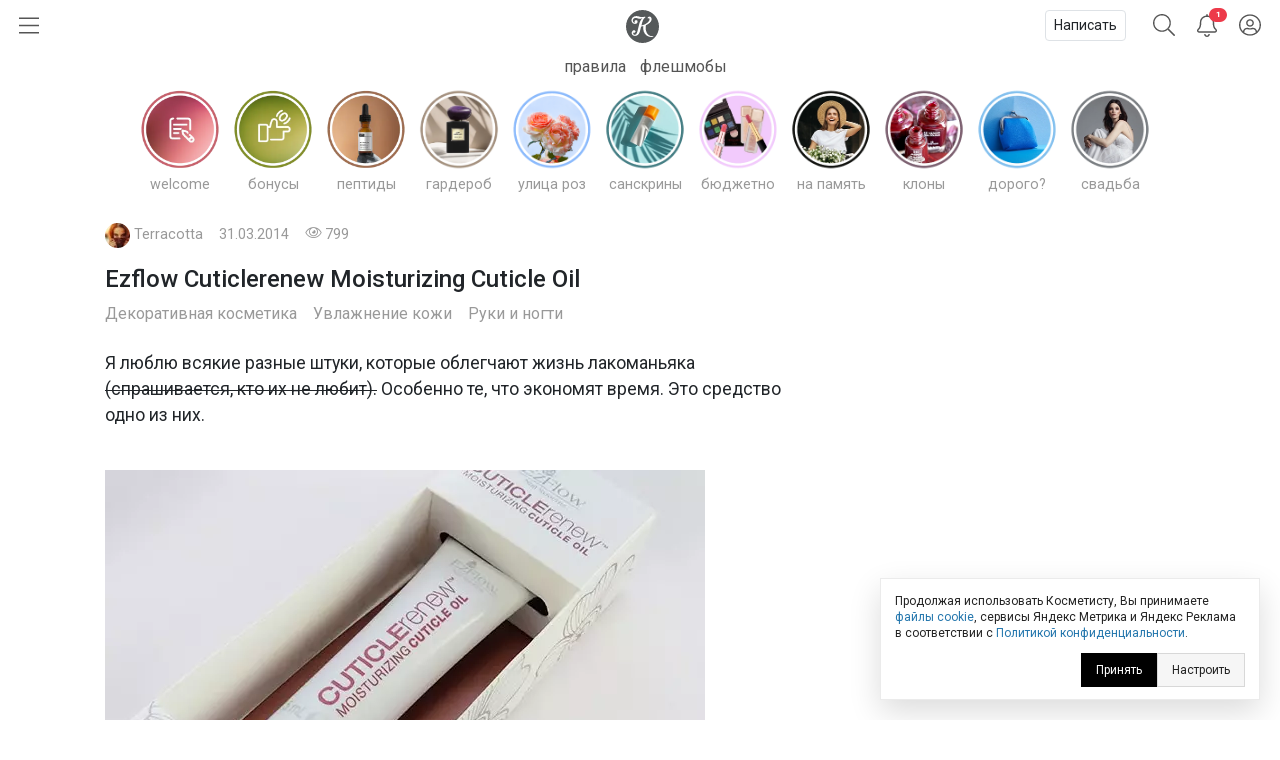

--- FILE ---
content_type: text/html; charset=utf-8
request_url: https://kosmetista.ru/blog/otzivi/48892.html
body_size: 27007
content:
	<!doctype html>
<html lang="ru">
<head>
    <!-- Required meta tags -->
    <meta charset="utf-8">
    <meta name="viewport" content="width=device-width, initial-scale=1, shrink-to-fit=no">

    <title>Ezflow Cuticlerenew Moisturizing Cuticle Oil | Отзывы покупателей | Косметиста</title>

            <link rel="canonical" href="https://kosmetista.ru/blog/otzivi/48892.html" />
    
    
    
    <meta name="robots" content="max-snippet:-1, max-image-preview:large, max-video-preview:-1" />

    <meta name="pmail-verification" content="58e5fcfa18070f722f4aeae4939ed651">

    <link rel="preconnect dns-prefetch" href="https://mc.yandex.ru" />

    <link rel="preconnect" href="https://fonts.googleapis.com">
    <link rel="preconnect" href="https://fonts.gstatic.com" crossorigin>
    <link href="https://fonts.googleapis.com/css2?family=Roboto:ital,wght@0,300;0,400;0,500;1,300;1,400;1,500&display=swap" rel="stylesheet">

            <meta name="description" content="  Я люблю всякие разные штуки, которые облегчают жизнь лакоманьяка (спрашивается, кто их не любит). Особенно те, что экономят время. Это средство одно из них.      Это средство американской фирмы представляет из себя небольшой тюбик 7,5 мл. Это увлажняющее масло-гель с аппликатором для питания кутикулы и полировки ногтей.   После снятия колпачка мы обнаруживаем"/>
    
    <meta name="keywords" content="Декоративная косметика,Ezflow,кутикула,масла,профессиональная косметика,увлажнение,уход за ногтями"/>

    
        

        <meta property="twitter:card" content="summary_large_image" />
        <meta property="og:site_name" content="kosmetista.ru" />

                    <meta property="vk:image" content="https://kosmetista.ru/uploads/images/04/37/14/2014/03/28/b27ee1.jpg" />
            <meta property="twitter:image" content="https://kosmetista.ru/uploads/images/04/37/14/2014/03/28/b27ee1.jpg" />
            <meta property="og:image" content="https://kosmetista.ru/uploads/images/04/37/14/2014/03/28/b27ee1.jpg" />
        
        <meta property="og:title" content="Ezflow Cuticlerenew Moisturizing Cuticle Oil | Косметиста" />
        <meta property="og:type" content="article" />
        <meta property="og:description" content="  Я люблю всякие разные штуки, которые облегчают жизнь лакоманьяка (спрашивается, кто их не любит). Особенно те, что экономят время. Это средство одно из них.      Это средство американской фирмы представляет из себя небольшой тюбик 7,5 мл. Это увлажняющее масло-гель с аппликатором для питания кутикулы и полировки ногтей.   После снятия колпачка мы обнаруживаем" />

                    <meta property="og:url" content="https://kosmetista.ru/blog/otzivi/48892.html" />
        
        <meta name="author" content="Terracotta" />
        <meta property="article:published_time" content="2021-01-13" />

                    <link rel="image_src" href="https://kosmetista.ru/uploads/images/04/37/14/2014/03/28/b27ee1.jpg">
        

        
    
    
    
    

    <!-- Favicons -->
    <link rel="shortcut icon" href="https://kosmetista.ru/templates/skin/phoenix/i/favicons/favicon.ico?v=2">
    <link rel="icon" type="image/png" href="https://kosmetista.ru/templates/skin/phoenix/i/favicons/apple-touch-icon-180x180.png">
    <link rel="apple-touch-icon" href="https://kosmetista.ru/templates/skin/phoenix/i/favicons/apple-touch-icon-180x180.png">
    <meta name="msapplication-tile-image" content="https://kosmetista.ru/templates/skin/phoenix/i/favicons/mstile-150x150.png">

    <style>
        .logo svg,
        .menu-item svg{
            height: 33px;
            width: 33px;
        }
        .nav-bar .btn.btn-link {
            height: 51px;
        }
        .btn.btn-link.btn-burger svg{
            width: 20px;
        }
        .btn.btn-search svg {
            width: 22px;
        }
        .btn.btn-bell svg {
            width: 20px;
        }
        .btn.btn-user svg {
            width: 22px;
        }
        .menu-right {
            width: 235px;
        }
        .nav-bar {
            height: 51px;
        }
        .nav-bar-lvl-2 {
            height: 35px;
        }

        .cool-look {
            text-align: center;
            height: 89px;
        }
        .cool-look img {
            /*max-width: 100%;*/
            height: 89px;
        }

        .widget a {
            max-height: 58px;
            overflow: hidden;
            display: -webkit-box;
            -webkit-line-clamp: 2;
            -webkit-box-orient: vertical;
        }
        .widget svg {
            width: 15px;
        }
/*        .topic .zoom {
            margin-left: -15px;
            margin-right: -15px;
        }
        .topic.topic-page img {
            max-width: 100%;
        }*/

        .topic figure {
            margin: 0 -15px;
        }
        .topic .zoom {
            /*margin: 0 -15px;*/
            max-width: 100%;
        }
        .topic.topic-page img {
            /*border-radius: 4px;*/
            margin-top: 1rem;
            margin-bottom: 1rem;
            max-width: 100%;
        }

        /* Top ad, sidebar ad
        -----------------------------------------------------------------------------*/
        .index-posts .mobile {
            margin-bottom: 2rem;
        }
        .mobile {
            display: block;
            /*height: 280px;*/
        }
        .mobile-slider {
            /*height: 320px;*/
        }
        .desktop {
            display: none;
        }
        /*.b-bg {
            margin: 30px 0;
            min-height: 200px;
            display: block;
            background: #f8f9fa;
            border-radius: 4px;
            position: relative;
            font-size: 0.8rem;
        }
        .b-bg:before {
            position: absolute;
            display: block;
            top: 50%;
            -webkit-transform: translateY(-50%);
            -moz-transform: translateY(-50%);
            -ms-transform: translateY(-50%);
            transform: translateY(-50%);
            content: "реклама";
            width: 100%;
            text-align: center;
            color: #c5c5c5;
        }
        .b-bg-header {
            min-height: 100px;
            display: block;
            position: relative;
            font-size: 0.8rem;
            background: #f8f9fa;
        }
        .b-bg-header:before {
            position: absolute;
            display: block;
            top: 50%;
            -webkit-transform: translateY(-50%);
            -moz-transform: translateY(-50%);
            -ms-transform: translateY(-50%);
            transform: translateY(-50%);
            content: "реклама";
            width: 100%;
            text-align: center;
            color: #c5c5c5;
        }*/
        .block.pure-sticky,
        .ng-sidebar{
            display: block;
            /*background: #f8f9fa;*/
            border-radius: 4px;
        }
        /* Footer ad
        -----------------------------------------------------------------------------*/
        .desktop-footer {
            display: none;
        }

        /* Topic images
        -----------------------------------------------------------------------------*/
        .topic.topic-page img {
            margin: 1rem auto;
            max-width: 100%;
        }

        @media (min-width: 768px) {
            .mobile,
            .mobile-slider {
                display: none;
            }
            .desktop {
                display: block;
                /*height: 200px;*/
            }
            .desktop-footer {
                display: block;
                /*height: 300px;*/
            }
/*            .cool-look {
                text-align: center;
                height: 125px;
            }
            .cool-look img {
                height: 125px;
            }*/
        }
        @media (min-width: 1052px) {
            .btn.btn-link.btn-burger {
                width: 235px;
                text-align: left;
            }
            .topic figure {
                margin-left: 0;
                margin-right: 0;
            }
        }
    </style>
    
    

    

                        


    <!-- This is sanity check -->
    <!-- This is seen because "if doesn't work -->
    

                

            
            

            

            

            
                
                    
                    
                                                                    
                                    
                                    <!-- Yandex.RTB -->

                                    <!-- Yandex.RTB R-A-95572-68 -->
                                    

                        

                        
                        
                        
                        
                            
            





    
            




    
        <!-- Yandex.RTB -->
    
    
    

    
</head>

    
    

    




<body class="fouc   " name="top" id="top" style="display:none;">



    <!-- Desktop Floor Ad -->


    <!-- Стики в футере | m | 320x100 -->
    <!-- Yandex.RTB R-A-95572-72 11:00 26 jan 2023-->


    <!-- Yandex.RTB R-A-95572-72 -->
    


<div id="action_menu_adaptive" class="ng-menu-adaptive ng-menu-action ng-menu-left">

    <div class="d-flex">
    <a class="btn btn-link" onclick="pf.burger_menu.hide('action');"><i class="fal fa-bars"></i></a>
    <i class="navbar-bars-badge"></i>

    <div class="logo"><a href="/" title="Косметиста &mdash; отзывы о косметике"><svg height="100" viewBox="0 0 100 100" width="100" xmlns="http://www.w3.org/2000/svg" xmlns:xlink="http://www.w3.org/1999/xlink"><mask id="a" fill="#fff"><path d="m0 0h60v57.1428571h-60z" fill="#fff" fill-rule="evenodd"/></mask><g fill="none" fill-rule="evenodd"><circle cx="50" cy="50" fill="#ed3a4a" r="50"/><path d="m58.8349194 54.7074584c-13.1862486 2.0503817-22.5639241-10.2352619-19.5070054-29.7052776 8.2516228-3.3964469 15.0673854-9.1320051 15.6521326-16.32957951.2200661-2.70992495-1.1683512-6.75386081-5.5553839-7.20331458-3.2878452-.33866886-5.8286088 2.06186198-5.3678989 4.42508185.1497593.78927066.9471418.89144533 1.3061068.59754964.6470516-.53383398 1.2695244-.76458802 2.1812269-.55736859 1.8228336.4127168 3.5587839 4.12716809-1.2586639 9.53209349-4.4470508 4.9899127-11.6052021 8.8696802-19.1554712 10.2157455.5641696-2.2001996 1.1460587-4.4796133 1.7262331-6.7670632 2.3469911-9.26402849 5.2278569-12.81258939 8.5425673-15.02197323 1.4787301-.98443577.2755114-2.77364061-1.4484353-2.29835617l-.0297232.02009053c-11.4554427 3.30632656-12.7638359-.76343998-20.9022818-1.53147209-7.45081064-.70431644-12.66552069 3.13125197-14.43519539 8.09992604-1.81768913 5.10471562.63733439 11.72770102 7.03982998 13.01349472 4.62767651.9281823 7.62229071-.9631973 8.61058781-3.6375333 1.108333-2.9969324-.0645909-5.082903-1.4129961-5.8365848-1.7570995-.9775476-4.3390183-.7542557-5.61883153 1.3173645-1.17349553 1.8971197-.87626334 4.3016686.59160637 5.652326-4.87174983-.1595762-7.76233283-5.2545336-5.1472612-9.98326935 1.58962059-2.87351923 5.80631646-4.75686253 11.90872186-2.54460862 5.6851371 2.06243599 8.9855575 1.4551281 13.7344133-.68537394l.0394404-.02812674c-6.1789998 5.12021405-8.0784278 11.84709615-9.6348956 18.11821035-1.5261729 6.1580332-2.9003002 11.9251621-4.9054742 20.016478-1.5393198 6.2119906-4.8368822 7.7624052-7.25132214 7.7624052-3.73597993 0-5.01579312-4.3102789-3.28155764-6.3497543 1.68622105 1.6749759 4.75400018.7129267 5.53023348-1.7398395.6784896-2.1370579-.896841-4.2379529-3.12265278-4.5404589-2.81227376-.383442-6.99353036 2.367812-7.0689816 7.4799898-.05430204 3.7454481 2.42815831 7.4495671 7.49939666 8.0270262 6.36877112.7209629 12.16079762-2.6984447 14.42376342-10.8816029.4487062-1.6164263 2.0046024-7.5345212 3.8714492-14.7797389 1.5353185-.2146816 3.5725022-.5883654 5.9857989-1.2318362-1.7193739 12.5583007 2.1669369 21.5324516 10.1384755 26.7967435 4.9975019 3.2994383 13.2508395 3.8051456 16.9696714 1.9315605.8539709-.4322333.6596268-1.5538587-.6476232-1.3529534" fill="#fff" mask="url(#a)" transform="translate(20 21)"/></g></svg></a></div>
    </div>

    
        <div class="d-flex">
            <a class="menu-item menu-item-big" href="https://kosmetista.ru/flashmob"><i class="rounded-circle" style="background-image: url('https://kosmetista.ru/uploads/images/flow/12/99/avatar_blog_48x48.jpg')"></i> Первая полоса</a>

        </div>

        <div class="d-flex justify-content-between menu-parent" data-flow-parent-id="132777" onclick="pf.burger_menu.toggleChapter(jQ(this));">
            <a class="menu-item menu-item-big" href="https://kosmetista.ru/blog/chillout/" title="Чилаут" onclick="event.stopPropagation();"><i class="rounded-circle" style="background-image: url('https://kosmetista.ru/templates/skin/phoenix/i/flow/chillout-1.webp')"></i> Чилаут </a> <span class="i-chevron"><i class="fal fa-chevron-down kf-invi-toggle"></i></span>
        </div>


        <a class="menu-item menu-item-small menu-flow-hidden" data-flow-child-of="132777" href="https://kosmetista.ru/blog/chillout/114669-lakomesyac.html"><i class="rounded-circle" style="background-image: url('https://kosmetista.ru/templates/skin/phoenix/i/flow/lakomesyac.webp')"></i> Лакомесяц</a>

        <a class="menu-item menu-item-small menu-flow-hidden" data-flow-child-of="132777" href="https://kosmetista.ru/blog/chillout/146645-raspakovochnaya.html"><i class="rounded-circle" style="background-image: url('https://kosmetista.ru/templates/skin/phoenix/i/flow/ecology.webp')"></i> Распаковочная</a>

        <a class="menu-item menu-item-small menu-flow-hidden" data-flow-child-of="132777" href="https://kosmetista.ru/blog/chillout/146647-svotching.html"><i class="rounded-circle" style="background-image: url('https://kosmetista.ru/templates/skin/phoenix/i/flow/hochu-swatch.webp')"></i> Свотчинг</a>

        <a class="menu-item menu-item-small menu-flow-hidden" data-flow-child-of="132777" href="https://kosmetista.ru/blog/124858-project-pan-2022.html"><i class="rounded-circle" style="background-image: url('https://kosmetista.ru/templates/skin/phoenix/i/flow/projectpan.webp')"></i> Project Pan</a>

        
        




        
        

                                            <div class="d-flex justify-content-between menu-parent" data-flow-parent-id="134807" onclick="pf.burger_menu.toggleChapter(jQ(this));">
                        <a class="menu-item menu-item-big" href="https://kosmetista.ru/blog/redaksiya/" title="Редакция" onclick="event.stopPropagation();"><i class="rounded-circle" style="background-image: url('https://kosmetista.ru/uploads/images/flow/96/88/avatar_blog_48x48.jpg')"></i>
                            Редакция
                                                    </a>
                                                
                    </div>
                                                                                <div class="d-flex justify-content-between menu-parent" data-flow-parent-id="132510" onclick="pf.burger_menu.toggleChapter(jQ(this));">
                        <a class="menu-item menu-item-big" href="https://kosmetista.ru/blog/lajfstajl/" title="Лайфстайл" onclick="event.stopPropagation();"><i class="rounded-circle" style="background-image: url('https://kosmetista.ru/uploads/images/flow/65/56/avatar_blog_48x48.jpg')"></i>
                            Лайфстайл
                                                    </a>
                                                    <span class="i-chevron"><i class="fal fa-chevron-down kf-invi-toggle"></i></span>
                                                
                    </div>
                                                                        <a class="menu-item menu-item-small menu-flow-hidden" data-flow-child-of="132510" href="https://kosmetista.ru/blog/perevody-statei/"><i class="rounded-circle" style="background-image: url('https://kosmetista.ru/uploads/images/flow/21/18/avatar_blog_48x48.jpg')"></i>
                                Переводы статей
                                                                    <span class="i-bonus ml-1"><i class="fal fa-coins-solid"></i></span>
                                                            </a>
                                                    <a class="menu-item menu-item-small menu-flow-hidden" data-flow-child-of="132510" href="https://kosmetista.ru/blog/obzor-tehniki/"><i class="rounded-circle" style="background-image: url('https://kosmetista.ru/uploads/images/flow/10/63/avatar_blog_48x48.jpg')"></i>
                                Обзор техники
                                                                    <span class="i-bonus ml-1"><i class="fal fa-coins-solid"></i></span>
                                                            </a>
                                                    <a class="menu-item menu-item-small menu-flow-hidden" data-flow-child-of="132510" href="https://kosmetista.ru/blog/hranenie-kosmetiki/"><i class="rounded-circle" style="background-image: url('https://kosmetista.ru/uploads/images/flow/26/89/avatar_blog_48x48.jpg')"></i>
                                Хранение косметики
                                                            </a>
                                                    <a class="menu-item menu-item-small menu-flow-hidden" data-flow-child-of="132510" href="https://kosmetista.ru/blog/puteshestviy/"><i class="rounded-circle" style="background-image: url('https://kosmetista.ru/uploads/images/flow/81/55/avatar_blog_48x48.jpg')"></i>
                                Путешествия
                                                            </a>
                                                    <a class="menu-item menu-item-small menu-flow-hidden" data-flow-child-of="132510" href="https://kosmetista.ru/blog/osoznannoe-potreblenie/"><i class="rounded-circle" style="background-image: url('https://kosmetista.ru/uploads/images/flow/50/89/avatar_blog_48x48.jpg')"></i>
                                Осознанное потребление
                                                            </a>
                                                    <a class="menu-item menu-item-small menu-flow-hidden" data-flow-child-of="132510" href="https://kosmetista.ru/blog/podborki-kosmetiki/"><i class="rounded-circle" style="background-image: url('https://kosmetista.ru/uploads/images/flow/65/74/avatar_blog_48x48.jpg')"></i>
                                Подборки косметики
                                                            </a>
                                                    <a class="menu-item menu-item-small menu-flow-hidden" data-flow-child-of="132510" href="https://kosmetista.ru/blog/beauty_business/"><i class="rounded-circle" style="background-image: url('https://kosmetista.ru/uploads/images/flow/39/38/avatar_blog_48x48.jpg')"></i>
                                Красота как бизнес
                                                            </a>
                                                    <a class="menu-item menu-item-small menu-flow-hidden" data-flow-child-of="132510" href="https://kosmetista.ru/blog/kosmetologiya-i-plastika/"><i class="rounded-circle" style="background-image: url('https://kosmetista.ru/uploads/images/flow/28/74/avatar_blog_48x48.jpg')"></i>
                                Косметология и пластика
                                                                    <span class="i-bonus ml-1"><i class="fal fa-coins-solid"></i></span>
                                                            </a>
                                                    <a class="menu-item menu-item-small menu-flow-hidden" data-flow-child-of="132510" href="https://kosmetista.ru/blog/beauty-gadzhety/"><i class="rounded-circle" style="background-image: url('https://kosmetista.ru/uploads/images/flow/82/99/avatar_blog_48x48.jpg')"></i>
                                Бьютигаджеты
                                                            </a>
                                                    <a class="menu-item menu-item-small menu-flow-hidden" data-flow-child-of="132510" href="https://kosmetista.ru/blog/aksessuary/"><i class="rounded-circle" style="background-image: url('https://kosmetista.ru/uploads/images/flow/8/94/avatar_blog_48x48.jpg')"></i>
                                Аксессуары
                                                            </a>
                                                    <a class="menu-item menu-item-small menu-flow-hidden" data-flow-child-of="132510" href="https://kosmetista.ru/blog/uroki-master-klassy/"><i class="rounded-circle" style="background-image: url('https://kosmetista.ru/uploads/images/flow/94/4/avatar_blog_48x48.jpg')"></i>
                                Уроки и мастер-классы
                                                            </a>
                                                    <a class="menu-item menu-item-small menu-flow-hidden" data-flow-child-of="132510" href="https://kosmetista.ru/blog/beauty-novosti/"><i class="rounded-circle" style="background-image: url('https://kosmetista.ru/uploads/images/flow/30/56/avatar_blog_48x48.jpg')"></i>
                                Бьютиновости
                                                            </a>
                                                                                                        <div class="d-flex justify-content-between menu-parent" data-flow-parent-id="132515" onclick="pf.burger_menu.toggleChapter(jQ(this));">
                        <a class="menu-item menu-item-big" href="https://kosmetista.ru/blog/dekorativnaya-kosmetika/" title="Декоративная косметика" onclick="event.stopPropagation();"><i class="rounded-circle" style="background-image: url('https://kosmetista.ru/uploads/images/flow/32/11/avatar_blog_48x48.jpg')"></i>
                            Декоративная косметика
                                                    </a>
                                                    <span class="i-chevron"><i class="fal fa-chevron-down kf-invi-toggle"></i></span>
                                                
                    </div>
                                                                        <a class="menu-item menu-item-small menu-flow-hidden" data-flow-child-of="132515" href="https://kosmetista.ru/blog/teni-paletki-tush/"><i class="rounded-circle" style="background-image: url('https://kosmetista.ru/uploads/images/flow/17/58/avatar_blog_48x48.jpg')"></i>
                                Глаза: тени, палетки, тушь
                                                            </a>
                                                    <a class="menu-item menu-item-small menu-flow-hidden" data-flow-child-of="132515" href="https://kosmetista.ru/blog/pomady-bleski/"><i class="rounded-circle" style="background-image: url('https://kosmetista.ru/uploads/images/flow/94/12/avatar_blog_48x48.jpg')"></i>
                                Губы: помады, блески
                                                            </a>
                                                    <a class="menu-item menu-item-small menu-flow-hidden" data-flow-child-of="132515" href="https://kosmetista.ru/blog/ton-rumyana-siyanie/"><i class="rounded-circle" style="background-image: url('https://kosmetista.ru/uploads/images/flow/92/58/avatar_blog_48x48.jpg')"></i>
                                Лицо: тон, румяна, сияние
                                                            </a>
                                                    <a class="menu-item menu-item-small menu-flow-hidden" data-flow-child-of="132515" href="https://kosmetista.ru/blog/laki-bazy-topy/"><i class="rounded-circle" style="background-image: url('https://kosmetista.ru/uploads/images/flow/17/4/avatar_blog_48x48.jpg')"></i>
                                Ногти: лаки, базы, топы
                                                            </a>
                                                    <a class="menu-item menu-item-small menu-flow-hidden" data-flow-child-of="132515" href="https://kosmetista.ru/blog/ekologichniy-makiyazh/"><i class="rounded-circle" style="background-image: url('https://kosmetista.ru/uploads/images/flow/54/47/avatar_blog_48x48.jpg')"></i>
                                Экологичный макияж
                                                            </a>
                                                                                                        <div class="d-flex justify-content-between menu-parent" data-flow-parent-id="132481" onclick="pf.burger_menu.toggleChapter(jQ(this));">
                        <a class="menu-item menu-item-big" href="https://kosmetista.ru/blog/uhazhivayushchaya-kosmetika/" title="Уходовая косметика" onclick="event.stopPropagation();"><i class="rounded-circle" style="background-image: url('https://kosmetista.ru/uploads/images/flow/52/52/avatar_blog_48x48.jpg')"></i>
                            Уходовая косметика
                                                    </a>
                                                    <span class="i-chevron"><i class="fal fa-chevron-down kf-invi-toggle"></i></span>
                                                
                    </div>
                                                                        <a class="menu-item menu-item-small menu-flow-hidden" data-flow-child-of="132481" href="https://kosmetista.ru/blog/sistemy-uhoda/"><i class="rounded-circle" style="background-image: url('https://kosmetista.ru/uploads/images/flow/60/54/avatar_blog_48x48.jpg')"></i>
                                Системы ухода
                                                                    <span class="i-bonus ml-1"><i class="fal fa-coins-solid"></i></span>
                                                            </a>
                                                    <a class="menu-item menu-item-small menu-flow-hidden" data-flow-child-of="132481" href="https://kosmetista.ru/blog/krem-dlya-lica/"><i class="rounded-circle" style="background-image: url('https://kosmetista.ru/uploads/images/flow/87/92/avatar_blog_48x48.jpg')"></i>
                                Крем для лица
                                                                    <span class="i-bonus ml-1"><i class="fal fa-coins-solid"></i></span>
                                                            </a>
                                                    <a class="menu-item menu-item-small menu-flow-hidden" data-flow-child-of="132481" href="https://kosmetista.ru/blog/zashita-ot-solnsa/"><i class="rounded-circle" style="background-image: url('https://kosmetista.ru/uploads/images/flow/22/43/avatar_blog_48x48.jpg')"></i>
                                Защита от солнца
                                                                    <span class="i-bonus ml-1"><i class="fal fa-coins-solid"></i></span>
                                                            </a>
                                                    <a class="menu-item menu-item-small menu-flow-hidden" data-flow-child-of="132481" href="https://kosmetista.ru/blog/patchi-dlya-lica/"><i class="rounded-circle" style="background-image: url('https://kosmetista.ru/uploads/images/flow/62/71/avatar_blog_48x48.jpg')"></i>
                                Патчи для лица
                                                                    <span class="i-bonus ml-1"><i class="fal fa-coins-solid"></i></span>
                                                            </a>
                                                    <a class="menu-item menu-item-small menu-flow-hidden" data-flow-child-of="132481" href="https://kosmetista.ru/blog/maski-dlya-lica/"><i class="rounded-circle" style="background-image: url('https://kosmetista.ru/uploads/images/flow/85/57/avatar_blog_48x48.jpg')"></i>
                                Маски для лица
                                                                    <span class="i-bonus ml-1"><i class="fal fa-coins-solid"></i></span>
                                                            </a>
                                                    <a class="menu-item menu-item-small menu-flow-hidden" data-flow-child-of="132481" href="https://kosmetista.ru/blog/uvlazhnenie-kozhi/"><i class="rounded-circle" style="background-image: url('https://kosmetista.ru/uploads/images/flow/42/20/avatar_blog_48x48.jpg')"></i>
                                Увлажнение кожи
                                                                    <span class="i-bonus ml-1"><i class="fal fa-coins-solid"></i></span>
                                                            </a>
                                                    <a class="menu-item menu-item-small menu-flow-hidden" data-flow-child-of="132481" href="https://kosmetista.ru/blog/ekologichnyi-uhod/"><i class="rounded-circle" style="background-image: url('https://kosmetista.ru/uploads/images/flow/31/59/avatar_blog_48x48.jpg')"></i>
                                Экологичный уход
                                                                    <span class="i-bonus ml-1"><i class="fal fa-coins-solid"></i></span>
                                                            </a>
                                                    <a class="menu-item menu-item-small menu-flow-hidden" data-flow-child-of="132481" href="https://kosmetista.ru/blog/problemnaya-kozha/"><i class="rounded-circle" style="background-image: url('https://kosmetista.ru/uploads/images/flow/93/67/avatar_blog_48x48.jpg')"></i>
                                Проблемная кожа
                                                                    <span class="i-bonus ml-1"><i class="fal fa-coins-solid"></i></span>
                                                            </a>
                                                    <a class="menu-item menu-item-small menu-flow-hidden" data-flow-child-of="132481" href="https://kosmetista.ru/blog/kisloty-dlya-lica/"><i class="rounded-circle" style="background-image: url('https://kosmetista.ru/uploads/images/flow/23/91/avatar_blog_48x48.jpg')"></i>
                                Кислоты для лица
                                                                    <span class="i-bonus ml-1"><i class="fal fa-coins-solid"></i></span>
                                                            </a>
                                                    <a class="menu-item menu-item-small menu-flow-hidden" data-flow-child-of="132481" href="https://kosmetista.ru/blog/uhod-za-licom-35-plus/"><i class="rounded-circle" style="background-image: url('https://kosmetista.ru/uploads/images/flow/2/69/avatar_blog_48x48.jpg')"></i>
                                Уход за лицом 35+
                                                                    <span class="i-bonus ml-1"><i class="fal fa-coins-solid"></i></span>
                                                            </a>
                                                    <a class="menu-item menu-item-small menu-flow-hidden" data-flow-child-of="132481" href="https://kosmetista.ru/blog/massazh-lica/"><i class="rounded-circle" style="background-image: url('https://kosmetista.ru/uploads/images/flow/91/28/avatar_blog_48x48.jpg')"></i>
                                Массаж лица
                                                                    <span class="i-bonus ml-1"><i class="fal fa-coins-solid"></i></span>
                                                            </a>
                                                    <a class="menu-item menu-item-small menu-flow-hidden" data-flow-child-of="132481" href="https://kosmetista.ru/blog/ruki-i-nogti/"><i class="rounded-circle" style="background-image: url('https://kosmetista.ru/uploads/images/flow/71/68/avatar_blog_48x48.jpg')"></i>
                                Руки и ногти
                                                                    <span class="i-bonus ml-1"><i class="fal fa-coins-solid"></i></span>
                                                            </a>
                                                    <a class="menu-item menu-item-small menu-flow-hidden" data-flow-child-of="132481" href="https://kosmetista.ru/blog/uhod-za-volosami/"><i class="rounded-circle" style="background-image: url('https://kosmetista.ru/uploads/images/flow/96/57/avatar_blog_48x48.jpg')"></i>
                                Уход за волосами
                                                                    <span class="i-bonus ml-1"><i class="fal fa-coins-solid"></i></span>
                                                            </a>
                                                    <a class="menu-item menu-item-small menu-flow-hidden" data-flow-child-of="132481" href="https://kosmetista.ru/blog/uhod-za-telom/"><i class="rounded-circle" style="background-image: url('https://kosmetista.ru/uploads/images/flow/39/40/avatar_blog_48x48.jpg')"></i>
                                Уход за телом
                                                                    <span class="i-bonus ml-1"><i class="fal fa-coins-solid"></i></span>
                                                            </a>
                                                    <a class="menu-item menu-item-small menu-flow-hidden" data-flow-child-of="132481" href="https://kosmetista.ru/blog/ingridienty-i-teoriya/"><i class="rounded-circle" style="background-image: url('https://kosmetista.ru/uploads/images/flow/44/55/avatar_blog_48x48.jpg')"></i>
                                Ингредиенты и теория
                                                                    <span class="i-bonus ml-1"><i class="fal fa-coins-solid"></i></span>
                                                            </a>
                                                                                                        <div class="d-flex justify-content-between menu-parent" data-flow-parent-id="132528" onclick="pf.burger_menu.toggleChapter(jQ(this));">
                        <a class="menu-item menu-item-big" href="https://kosmetista.ru/blog/parfyumeriya/" title="Парфюмерия" onclick="event.stopPropagation();"><i class="rounded-circle" style="background-image: url('https://kosmetista.ru/uploads/images/flow/51/77/avatar_blog_48x48.jpg')"></i>
                            Парфюмерия
                                                    </a>
                                                    <span class="i-chevron"><i class="fal fa-chevron-down kf-invi-toggle"></i></span>
                                                
                    </div>
                                                                        <a class="menu-item menu-item-small menu-flow-hidden" data-flow-child-of="132528" href="https://kosmetista.ru/blog/aromaty-dlya-doma/"><i class="rounded-circle" style="background-image: url('https://kosmetista.ru/uploads/images/flow/10/41/avatar_blog_48x48.jpg')"></i>
                                Ароматы для дома
                                                            </a>
                                                    <a class="menu-item menu-item-small menu-flow-hidden" data-flow-child-of="132528" href="https://kosmetista.ru/blog/arabskie-duhi/"><i class="rounded-circle" style="background-image: url('https://kosmetista.ru/uploads/images/flow/85/72/avatar_blog_48x48.jpg')"></i>
                                Арабские духи
                                                            </a>
                                                                                                        <div class="d-flex justify-content-between menu-parent" data-flow-parent-id="132530" onclick="pf.burger_menu.toggleChapter(jQ(this));">
                        <a class="menu-item menu-item-big" href="https://kosmetista.ru/blog/soobshchestvo/" title="Сообщество" onclick="event.stopPropagation();"><i class="rounded-circle" style="background-image: url('https://kosmetista.ru/uploads/images/flow/57/28/avatar_blog_48x48.jpg')"></i>
                            Сообщество
                                                    </a>
                                                    <span class="i-chevron"><i class="fal fa-chevron-down kf-invi-toggle"></i></span>
                                                
                    </div>
                                                                        <a class="menu-item menu-item-small menu-flow-hidden" data-flow-child-of="132530" href="https://kosmetista.ru/blog/novosti/"><i class="rounded-circle" style="background-image: url('https://kosmetista.ru/uploads/images/flow/19/35/avatar_blog_48x48.jpg')"></i>
                                Новости Косметисты
                                                            </a>
                                                    <a class="menu-item menu-item-small menu-flow-hidden" data-flow-child-of="132530" href="https://kosmetista.ru/blog/avtory/"><i class="rounded-circle" style="background-image: url('https://kosmetista.ru/uploads/images/flow/62/79/avatar_blog_48x48.jpg')"></i>
                                Авторы Косметисты
                                                            </a>
                                                                        
    <div class="mt-3 mb-3">
        

        
        
        <a class="menu-item menu-item-big" data-catch="1" data-category="Burger" data-action="Рейтинги | Выплаты" href="https://kosmetista.ru/people/ranking/">Рейтинг выплат</a>
        <a class="menu-item menu-item-big" data-catch="1" data-category="Burger" data-action="Рейтинги" href="https://kosmetista.ru/people">Рейтинг авторов</a>

        
        <a class="menu-item menu-item-big" data-catch="1" data-category="Burger" data-action="Бренды" href="https://kosmetista.ru/brand">Бренды</a>
        <a class="menu-item menu-item-big" data-catch="1" data-category="Burger" data-action="Песочница" href="https://kosmetista.ru/sandbox">Песочница</a>
        
        
    </div>

    
    <a class="menu-item text-sm text-sber" data-catch="1" data-category="Burger" data-action="Бонусная программа" href="#" onclick="jqOtherCallChimera(event);" data-clink="https://kosmetista.info/bs" rel="nofollow">Бонусная программа</a>
    <a class="menu-item text-sm" data-catch="1" data-category="Burger" data-action="Правила" href="#" onclick="jqOtherCallChimera(event);" data-clink="https://kosmetista.info/rules" rel="nofollow">Правила</a>
    <a class="menu-item text-sm" data-catch="1" data-category="Burger" data-action="Помощь" href="#" onclick="jqOtherCallChimera(event);" data-clink="https://kosmetista.info/" rel="nofollow">Помощь</a>


    <a class="menu-item text-sm" data-catch="1" data-category="Burger" data-action="Связь с администрацией" href="#" onclick="jqOtherCallChimera(event);" data-clink="https://kosmetista.ru/support">Связь с администрацией</a>

    <a href="#" class="menu-close" onclick="pf.burger_menu.hide('action');"><i class="fal fa-times"></i></a>
</div>

<div class="d-flex align-items-center nav-bar" style="height: 51px;">

    <a class="btn btn-link btn-burger" onclick="pf.burger_menu.show('action');"><svg aria-hidden="true" focusable="false" data-prefix="fal" data-icon="bars" class="svg-inline--fa fa-bars fa-w-14" role="img" xmlns="http://www.w3.org/2000/svg" viewBox="0 0 448 512"><path fill="currentColor" d="M442 114H6a6 6 0 0 1-6-6V84a6 6 0 0 1 6-6h436a6 6 0 0 1 6 6v24a6 6 0 0 1-6 6zm0 160H6a6 6 0 0 1-6-6v-24a6 6 0 0 1 6-6h436a6 6 0 0 1 6 6v24a6 6 0 0 1-6 6zm0 160H6a6 6 0 0 1-6-6v-24a6 6 0 0 1 6-6h436a6 6 0 0 1 6 6v24a6 6 0 0 1-6 6z"></path></svg></a>
    
    <div class="logo"><a href="/" title="Косметиста &mdash; отзывы о косметике"><svg enable-background="new 0 0 586.2 586.2" viewBox="0 0 586.2 586.2" xmlns="http://www.w3.org/2000/svg" xmlns:xlink="http://www.w3.org/1999/xlink"><path d="m586.2 293.1c0 161.9-131.2 293.1-293.1 293.1s-293.1-131.3-293.1-293.1 131.2-293.1 293.1-293.1 293.1 131.2 293.1 293.1z" fill="#55595a"/><path d="m480.7 462.7c-85.8 13.3-146.9-66.4-127-192.6 53.7-22 98.1-59.2 101.9-105.9 1.4-17.6-7.6-43.8-36.2-46.7-21.4-2.2-38 13.4-35 28.7 1 5.1 6.2 5.8 8.5 3.9 4.2-3.5 8.2-5 14.2-3.6 11.9 2.7 23.2 26.8-8.2 61.8-29 32.4-75.6 57.5-124.7 66.2 3.7-14.3 7.5-29 11.2-43.9 15.3-60.1 34-83.1 55.6-97.4 9.6-6.4 1.8-18-9.4-14.9l-.2.1c-74.6 21.4-83.1-4.9-136.1-9.9-48.5-4.6-82.5 20.3-94 52.5-11.8 33.1 4.1 76 45.8 84.4 30.1 6 49.6-6.2 56.1-23.6 7.2-19.4-.4-32.9-9.2-37.8-11.4-6.3-28.3-4.9-36.6 8.5-7.6 12.3-5.7 27.9 3.9 36.6-31.7-1-50.5-34.1-33.5-64.7 10.4-18.6 37.8-30.8 77.5-16.5 37 13.4 58.5 9.4 89.4-4.5l.3-.2c-40.2 33.2-52.6 76.8-62.7 117.5-10 39.9-18.9 77.3-32 129.8-10 40.3-31.5 50.3-47.2 50.3-24.3 0-32.6-28-21.4-41.2 11 10.9 31 4.6 36-11.3 4.4-13.9-5.8-27.5-20.3-29.4-18.3-2.5-45.5 15.4-46 48.5-.4 24.3 15.8 48.3 48.8 52 41.5 4.7 79.2-17.5 93.9-70.5 3-10.5 13.1-48.8 25.2-95.8 13.1-1.9 26.2-4.6 39-8-11.2 81.4 14.1 139.6 66 173.7 32.5 21.4 86.3 24.7 110.5 12.5 5.6-2.7 4.4-9.9-4.1-8.6z" fill="#fff"/></svg></a></div>



    <div class="menu-right">

        <div class="btn-group">
             

            <a class="btn bg-white border btn-sm rounded mr-2" href="#" id="dropdownMenuCreate" data-toggle="dropdown" aria-haspopup="true" aria-expanded="false" >Написать</a>
            <div class="dropdown-menu dropdown-menu-right" aria-labelledby="dropdownMenuCreate">

                                    
                    <a class="dropdown-item" href="https://kosmetista.ru/sandbox/add/">Пост в песочницу</a>
                    <div class="dropdown-divider"></div>
                    <a class="dropdown-item" href="https://kosmetista.info/contenttype"rel="nofollow">Что и как опубликовать?</a>
                    <a class="dropdown-item" href="https://kosmetista.info/bonus_program">Как заработать?</a>
                
                
                
            </div>

        </div>

        <a class="btn btn-link btn-search ml-auto" href="https://kosmetista.ru/search/"><svg aria-hidden="true" focusable="false" data-prefix="fal" data-icon="search" class="svg-inline--fa fa-search fa-w-16" role="img" xmlns="http://www.w3.org/2000/svg" viewBox="0 0 512 512"><path fill="currentColor" d="M508.5 481.6l-129-129c-2.3-2.3-5.3-3.5-8.5-3.5h-10.3C395 312 416 262.5 416 208 416 93.1 322.9 0 208 0S0 93.1 0 208s93.1 208 208 208c54.5 0 104-21 141.1-55.2V371c0 3.2 1.3 6.2 3.5 8.5l129 129c4.7 4.7 12.3 4.7 17 0l9.9-9.9c4.7-4.7 4.7-12.3 0-17zM208 384c-97.3 0-176-78.7-176-176S110.7 32 208 32s176 78.7 176 176-78.7 176-176 176z"></path></svg></a>

        <div class="btn-group">
        
        <a class="btn btn-link btn-bell" href="#" id="dropdownMenuTalk" data-toggle="dropdown" aria-haspopup="true" aria-expanded="false" data-catch="1" data-category="StickyMenu" data-action="Колокольчик" ><svg aria-hidden="true" focusable="false" data-prefix="fal" data-icon="bell" class="svg-inline--fa fa-w-14" role="img" xmlns="http://www.w3.org/2000/svg" viewBox="0 0 448 512"><path fill="currentColor" d="M224 480c-17.66 0-32-14.38-32-32.03h-32c0 35.31 28.72 64.03 64 64.03s64-28.72 64-64.03h-32c0 17.65-14.34 32.03-32 32.03zm209.38-145.19c-27.96-26.62-49.34-54.48-49.34-148.91 0-79.59-63.39-144.5-144.04-152.35V16c0-8.84-7.16-16-16-16s-16 7.16-16 16v17.56C127.35 41.41 63.96 106.31 63.96 185.9c0 94.42-21.39 122.29-49.35 148.91-13.97 13.3-18.38 33.41-11.25 51.23C10.64 404.24 28.16 416 48 416h352c19.84 0 37.36-11.77 44.64-29.97 7.13-17.82 2.71-37.92-11.26-51.22zM400 384H48c-14.23 0-21.34-16.47-11.32-26.01 34.86-33.19 59.28-70.34 59.28-172.08C95.96 118.53 153.23 64 224 64c70.76 0 128.04 54.52 128.04 121.9 0 101.35 24.21 138.7 59.28 172.08C421.38 367.57 414.17 384 400 384z"></path></svg>
                                                                                                                                                                                                        <span class="new-stuff">1</span>
            
        </a>


                            <div class="dropdown-menu dropdown-menu-bell p-3 text-body dropdown-menu-right" style="width: 337px;">
                    
                    Привет! <br /> Зарегистрируйся, чтобы: <br />
                        <p style="padding-left:0.7rem;padding-top:0.3rem;">
                            🔥 отключить всю рекламу на сайте<br />
                            💬 участвовать в дискуссиях и<br />
                            💰 зарабатывать на отзывах
                        </p>
                                            <div class="oauth mt-2" id="modal_login_oauth_usual">
                            <a class="btn border mr-2" href="#" onclick="jqOtherCallChimera(event);" data-clink="https://kosmetista.ru/registration" data-catch="1" data-category="StickyMenu" data-action="Зарегистрироваться">Зарегистрироваться</a>

                        </div>
                                    </div>
            
        </div>
        
        
        <div class="btn-group">
        <a class="btn btn-link btn-user last-item" href="#" id="dropdownMenuUser" data-toggle="dropdown" aria-haspopup="true" aria-expanded="false">

                        <svg aria-hidden="true" focusable="false" data-prefix="fal" data-icon="user-circle" class="svg-inline--fa fa-user-circle fa-w-16" role="img" xmlns="http://www.w3.org/2000/svg" viewBox="0 0 496 512"><path fill="currentColor" d="M248 8C111 8 0 119 0 256s111 248 248 248 248-111 248-248S385 8 248 8zm128 421.6c-35.9 26.5-80.1 42.4-128 42.4s-92.1-15.9-128-42.4V416c0-35.3 28.7-64 64-64 11.1 0 27.5 11.4 64 11.4 36.6 0 52.8-11.4 64-11.4 35.3 0 64 28.7 64 64v13.6zm30.6-27.5c-6.8-46.4-46.3-82.1-94.6-82.1-20.5 0-30.4 11.4-64 11.4S204.6 320 184 320c-48.3 0-87.8 35.7-94.6 82.1C53.9 363.6 32 312.4 32 256c0-119.1 96.9-216 216-216s216 96.9 216 216c0 56.4-21.9 107.6-57.4 146.1zM248 120c-48.6 0-88 39.4-88 88s39.4 88 88 88 88-39.4 88-88-39.4-88-88-88zm0 144c-30.9 0-56-25.1-56-56s25.1-56 56-56 56 25.1 56 56-25.1 56-56 56z"></path></svg></a>
        <div id="user_menu_dropdown" class="dropdown-menu dropdown-menu-right dropdown-nd" aria-labelledby="dropdownMenuUser">
            
                                                <a class="dropdown-item" onclick="pf.modal.showModal('login_nextgen'); jQ('#login_modal_login_part').show(); jQ('#login_modal_register_part').hide(); return false;"">Войти</a>
                    <a class="dropdown-item" href="#" onclick="jqOtherCallChimera(event);" data-clink="https://kosmetista.ru/registration">Зарегистрироваться</a>
                
                
                    </div>
        </div>

    </div>

</div>

<div class="d-flex align-items-center nav-bar-lvl-2">
    
    <a class="btn btn-link btn-sm" href="#" onclick="jqOtherCallChimera(event);" data-clink="https://kosmetista.info/short_rules
" title="Правила" data-catch="1" data-category="RedTopMenu" data-action="Правила">правила</a>

   

    <a class="btn btn-link btn-sm" href="#" onclick="jqOtherCallChimera(event);" data-clink="https://buildin.ai/kosmetista/share/722c87a9-7091-436b-9afa-dc65bed60d31?code=7WKRBQ" title="Флешмобы" data-catch="1" data-category="RedTopMenu" data-action="Флешмобы">флешмобы</a>

    

    
    

    
    
    
    


    
    
</div>

<div class="megabuttons scrollbox">
    <div class="item"><a href="https://kosmetista.ru/s/kak-zaregistrirovatsya/"><i style="background-image:url(https://kosmetista.ru/templates/skin/phoenix/i/megaposts/11.webp)"></i>welcome</a></div>
    <div class="item"><a href="https://kosmetista.ru/s/bonusnaya-programma/"><i style="background-image:url(https://kosmetista.ru/templates/skin/phoenix/i/megaposts/10.webp)"></i>бонусы</a></div>
    <div class="item"><a href="https://kosmetista.ru/s/peptidy/"><i style="background-image:url(https://kosmetista.ru/templates/skin/phoenix/i/megaposts/9.webp)"></i>пептиды</a></div>
    <div class="item"><a href="https://kosmetista.ru/s/aromaty-i-garderob/"><i style="background-image:url(https://kosmetista.ru/templates/skin/phoenix/i/megaposts/8.webp)"></i>гардероб️</a></div>
    <div class="item"><a href="https://kosmetista.ru/s/ulitsa-roz/"><i style="background-image:url(https://kosmetista.ru/templates/skin/phoenix/i/megaposts/7.webp)"></i>улица роз️</a></div>
    <div class="item"><a href="https://kosmetista.ru/s/zashchita-ot-solnca/"><i style="background-image:url(https://kosmetista.ru/templates/skin/phoenix/i/megaposts/2.webp)"></i>санскрины️</a></div>
    <div class="item"><a href="https://kosmetista.ru/s/ochen-budzhetno/"><i style="background-image:url(https://kosmetista.ru/templates/skin/phoenix/i/megaposts/6.webp)"></i>бюджетно</a></div>
    <div class="item"><a href="https://kosmetista.ru/s/parfyumeriya-lyuksovye-aromaty/"><i style="background-image:url(https://kosmetista.ru/templates/skin/phoenix/i/megaposts/3.webp)"></i>на память</a></div>
    <div class="item"><a href="https://kosmetista.ru/s/analogi-kosmetiki/"><i style="background-image:url(https://kosmetista.ru/templates/skin/phoenix/i/megaposts/5.webp)"></i>клоны‍</a></div>
    <div class="item"><a href="https://kosmetista.ru/s/dorogo-deshevo/"><i style="background-image:url(https://kosmetista.ru/templates/skin/phoenix/i/megaposts/4.webp)"></i>дорого?</a></div>
    <div class="item"><a href="https://kosmetista.ru/s/svazhebnyy-makiyazh/"><i style="background-image:url(https://kosmetista.ru/templates/skin/phoenix/i/megaposts/1.webp)"></i>свадьба</a></div>
</div>



    



    
























    <div class="d-flex flex-nowrap d-flex-centered justify-content-center">
        
        <div class="ng-content pl-global pr-global ">

            
            
            
            

                                                
                            







<div>

    <meta itemprop="image" content="https://kosmetista.ru/uploads/images/04/37/14/2014/03/28/b27ee1.jpg">
    <meta itemprop="description" content="  Я люблю всякие разные штуки, которые облегчают жизнь лакоманьяка (спрашивается, кто их не любит). Особенно те, что экономят время. Это средство одно из них.      Это средство американской фирмы представляет из себя небольшой тюбик 7,5 мл. Это увлажняющее масло-гель с аппликатором для питания кутикулы и полировки ногтей.   После снятия колпачка мы обнаруживаем">






 


												
			<div class="topic topic-page " id="topic_div" itemscope itemtype="http://schema.org/Article">
                
                                    <div style="display:none" itemprop="author" itemtype="http://schema.org/Person" itemscope>
                        <meta itemprop="name" content="Terracotta" />
                    </div>
                    <div style="display: none;" itemprop="publisher" itemscope itemtype="https://schema.org/Organization">
                        <div itemprop="logo" itemscope itemtype="https://schema.org/ImageObject">
                            <meta itemprop="url" content="https://kosmetista.ru/templates/skin/phoenix/i/apple/apple-touch-icon-180x180.png">
                            <meta itemprop="width" content="180">
                            <meta itemprop="height" content="180">
                        </div>
                        <meta itemprop="name" content="Косметиста">
                    </div>
                

                <div class="d-flex post-details align-items-center text-nowrap">

                    
                                        <div class="avatar mr-1">
                        
                            <div>
                                <picture>
                                    <source srcset="https://kosmetista.ru/uploads/images/04/37/14/2014/11/29/avatar_25x25.webp" type="image/webp">
                                    <img style="height: 25px; width: 25px;" class="rounded-circle" src="https://kosmetista.ru/uploads/images/04/37/14/2014/11/29/avatar_35x35.jpg?183548" loading="lazy">
                                </picture>
                            </div>
                        
                    </div>
                    <div class="d-inline-block text-truncate">
                                                    <a class="mr-3 text-lgray"  href="https://kosmetista.ru/profile/Terracotta/" title="Terracotta">Terracotta</a>
                                                                            <a class="text-lgray d-none  " href="https://kosmetista.ru/blog/otzivi/" title="Декоративная косметика">Декоративная косметика</a>
                                            </div>
                    <div class="mr-3 text-lgray text-truncate text-sm text-nowrap">31.03.2014</div>
                    <div class="mr-3 text-lgray text-sm text-nowrap">
                        <i style="width:16px;display: inline-block;" class="fal fa-eye"></i> 799
                    </div>
                                    </div>

                <div class="post-title">
                    <h1 class="kf-post-title mb-2 topic-h1">
                        

                        Ezflow Cuticlerenew Moisturizing Cuticle Oil

                    </h1>
                    <meta itemprop="headline" content="Ezflow Cuticlerenew Moisturizing Cuticle Oil">

                    
                    <div class="d-flex scrollbox scrollbox-communities" id="topic_flow_container_48892">
                        

                                                                                                                                    <a class="text-nowrap community mr-3 item" href="https://kosmetista.ru/blog/dekorativnaya-kosmetika">Декоративная косметика</a>
                                                            <a class="text-nowrap community mr-3 item" href="https://kosmetista.ru/blog/uvlazhnenie-kozhi">Увлажнение кожи</a>
                                                            <a class="text-nowrap community mr-3 item" href="https://kosmetista.ru/blog/ruki-i-nogti">Руки и ногти</a>
                                                                                                    </div>

                                        
                    
                    
                    
                    
                </div>





    

        <!--noindex-->
        <!--googleoff: all-->

            <div class="markers-topic mt-3">

            
                                                                                                                                        </div>

        <!--/googleoff: all-->
        <!--/noindex-->

            
                <div id="NRent-5e327950ca333-5"></div>
                
                    <script>
                        (function () {
                            (window.NRentManager = window.NRentManager || []).push({
                                renderTo: "NRent-5e327950ca333-5",
                                position: "popupTeaser",
                                settings: {"mobile":["teaser","fullscreen"],"desktop":["teaser"]}
                            });
                        }());
                    </script>
                
                <div id="NRent-5e327950ca333-2"></div>
                
                <script>
                (function () {
                        (window.NRentManager = window.NRentManager || []).push({
                            renderTo: "NRent-5e327950ca333-2",
                            position: "horizontalTop",
                        });
                    }());
                </script>
                

                
            

			<div class="content">

                <meta itemprop="datePublished" content="2014-03-31">
                                    <meta itemprop="dateModified" content="2021-01-13">
                    <meta itemprop="mainEntityOfPage" content="https://kosmetista.ru/blog/otzivi/48892.html">
                                
                    <meta itemprop="image" content="https://kosmetista.ru/uploads/images/04/37/14/2014/03/28/b27ee1.jpg">
                

			 <div itemprop="articleBody" class="article-text-container mt-4 mb-3">
 				<!DOCTYPE html>
<html>
<body>Я люблю всякие разные штуки, которые облегчают жизнь лакоманьяка <s>(спрашивается, кто их не любит).</s> Особенно те, что экономят время. Это средство одно из них.<br>
<br>
<picture><source srcset="https://kosmetista.ru/uploads/images/04/37/14/2014/03/28/b27ee1.webp" type="image/webp"><source srcset="https://kosmetista.ru/uploads/images/04/37/14/2014/03/28/b27ee1.jpg" type="image/jpeg"><img class="post-image" src="https://kosmetista.ru/uploads/images/04/37/14/2014/03/28/b27ee1.jpg" style="max-width:600px; height: auto; width:100%;" width="600" height="453"></picture><figure><div id="NRent-5e327950ca333-3"></div>
                                <script>
                                    (function () {
                                        (window.NRentManager = window.NRentManager || []).push({
                                            renderTo: "NRent-5e327950ca333-3",
                                            position: "horizontalMiddle",
                                            onRender: function () {
                                                /* your code here */
                                            },
                                            onStub: function () {
                                                /* your code here */
                                            }
                                        });
                                    }());
                                </script></figure><br>
 <a name="cut" rel="nofollow"></a> <br>
<br>
Это средство американской фирмы представляет из себя небольшой тюбик 7,5 мл. Это увлажняющее масло-гель с аппликатором для питания кутикулы и полировки ногтей.<br>
<br>
<picture><source srcset="https://kosmetista.ru/uploads/images/04/37/14/2014/03/31/bbd55b.webp" type="image/webp"><source srcset="https://kosmetista.ru/uploads/images/04/37/14/2014/03/31/bbd55b.jpg" type="image/jpeg"><img class="relap-one" src="https://kosmetista.ru/uploads/images/04/37/14/2014/03/31/bbd55b.jpg" style="max-width:600px; height: auto; width:100%;" width="600" height="436" loading="lazy"></picture><figure></figure><br>
После снятия колпачка мы обнаруживаем кисть, которая постепенно наполняется содержимым. Хотя производитель говорит, что нужно немного надавить на тюбик, я не успеваю, как только открываю колпачок, кисть уже сразу готова к использованию. Видимо средства там много, и в выдавливании пока не нуждается.<br>
<br>
<picture><source srcset="https://kosmetista.ru/uploads/images/04/37/14/2014/03/31/bc1293.webp" type="image/webp"><source srcset="https://kosmetista.ru/uploads/images/04/37/14/2014/03/31/bc1293.jpg" type="image/jpeg"><img class="post-image" src="https://kosmetista.ru/uploads/images/04/37/14/2014/03/31/bc1293.jpg" style="max-width:600px; height: auto; width:100%;" width="600" height="448" loading="lazy"></picture><br>
Состав очень привлекательный:<br>
<br>
<picture><source srcset="https://kosmetista.ru/uploads/images/04/37/14/2014/03/31/8e9e77.webp" type="image/webp"><source srcset="https://kosmetista.ru/uploads/images/04/37/14/2014/03/31/8e9e77.jpg" type="image/jpeg"><img class="relap-two" src="https://kosmetista.ru/uploads/images/04/37/14/2014/03/31/8e9e77.jpg" style="max-width:600px; height: auto; width:100%;" width="600" height="445" loading="lazy"></picture><br>
Хочу отметить кисть. Она далека от кистей в лаках. Она настолько мягкая, что не передать словами! <span class="sm13"> </span> Мне так нравится ей пользоваться! Она мягкая, но при этом упругая и не пушистая. Держит форму, хорошо сгибается, но очень легко скользит по коже, а тонкий кончик не мажет маслом все вокруг, масло наносится именно на кутикулу. Вот за это жирный плюс производителю! <span class="sm25"> </span><br>
<br>
Консистенция масляная, но не текучая. Все же думаю, это еще заслуга кисти. Средства выходит не слишком много, чтобы оно затекло везде куда не надо. <br>
Запах! Это отдельная история. Пахнет оно очень приятно: сладкими апельсинами! <span class="sm13"> </span> <br>
<br>
Масло предназначено для увлажнения кутикулы и поддержания ее в хорошем состоянии. Я не использую обрезной маникюр, пользуюсь подобными маслами, чтобы кутикула была мягкая, поэтому мне достаточно лишь ее вовремя увлажнять и отодвигать на место.<br>
В этом мне очень помогает это средство. Оно отлично увлажняет и ухаживает за кутикулой. Впитывается быстро. Поверьте, действительно быстро. Некоторые масла можно наносить на кутикулу и ходить часами, пока оно полностью впитается. А это буквально за 15-30 минут исчезает с пальцев, увлажняя кожу. <br>
Единственное что могу отметить. Думаю, это не sos-средство. Т.е сильно загрубевшей и твердой кутикуле оно вряд ли поможет. Здесь наверное нужно масло потяжелее и пожирнее. Это средство больше предназначено для регулярного, частого использования, именно для поддержания аккуратного вида ногтей. <br>
<br>
Регулярно пользуюсь этим средством и не нарадуюсь! Оно мне доставляет как и эмоциональное удовольствие от использования (запах, легкое нанесение), так и хороший уход для кутикулы. Для более-менее теплого времени года, когда кожа не чересчур сухая, самое то! <span class="sm25"> </span> <br>
<br>
<b>Цена:</b> 350 руб<br>
<br>
<b>Срок тестирования:</b> 2 месяца</body></html>

                 

                 <div id="img_control_buttons" class="position-relative" style="display:none;">
                     <div class="d-flex zoom-bts position-absolute justify-content-center">
                                          <a id="img_control_zoom" class="btn btn-light" href="#"><i class="fal fa-arrows"></i> Увеличить</a>
                     </div>
                 </div>
                 

			 </div>

        
        
                        </div>

        
        
        
        
        
  		                    <div class="scroll-tags mt-4">
                <div class="scrollbox" id="topic_tags_48892">
                                                                                                                            <a href="https://kosmetista.ru/tag/Ezflow/" title="Ezflow" class="item btn btn-sm  rounded-pill mr-1 mb-1 ">Ezflow</a>
                                                                                                                                                            <a href="https://kosmetista.ru/tag/%D0%BA%D1%83%D1%82%D0%B8%D0%BA%D1%83%D0%BB%D0%B0/" title="кутикула" class="item btn btn-sm  rounded-pill mr-1 mb-1 ">кутикула</a>
                                                                                                                                                            <a href="https://kosmetista.ru/tag/%D0%BC%D0%B0%D1%81%D0%BB%D0%B0/" title="масла" class="item btn btn-sm  rounded-pill mr-1 mb-1 ">масла</a>
                                                                                                                                                            <a href="https://kosmetista.ru/tag/%D0%BF%D1%80%D0%BE%D1%84%D0%B5%D1%81%D1%81%D0%B8%D0%BE%D0%BD%D0%B0%D0%BB%D1%8C%D0%BD%D0%B0%D1%8F%20%D0%BA%D0%BE%D1%81%D0%BC%D0%B5%D1%82%D0%B8%D0%BA%D0%B0/" title="профессиональная косметика" class="item btn btn-sm  rounded-pill mr-1 mb-1 ">профессиональная косметика</a>
                                                                                                                                                            <a href="https://kosmetista.ru/tag/%D1%83%D0%B2%D0%BB%D0%B0%D0%B6%D0%BD%D0%B5%D0%BD%D0%B8%D0%B5/" title="увлажнение" class="item btn btn-sm  rounded-pill mr-1 mb-1 ">увлажнение</a>
                                                                                                                                                            <a href="https://kosmetista.ru/tag/%D1%83%D1%85%D0%BE%D0%B4%20%D0%B7%D0%B0%20%D0%BD%D0%BE%D0%B3%D1%82%D1%8F%D0%BC%D0%B8/" title="уход за ногтями" class="item btn btn-sm  rounded-pill mr-1 mb-1 ">уход за ногтями</a>
                                                                                                            </div>
            </div>

            <div class="display-block scroll-tags">
                                                                                                                                                                                                                                                    </div>

        
        

        <div class="d-flex mb-0 justify-content-center voting-share">
            <div class="d-flex justify-content-center post-footer">
                
		

		<!--Next and prev topics -->
    <!--<ul id="next_prev_links" class="nextprev" style="display:none;"></ul> -->

		
    		        						
		<span id="jqTopicWatchAllowed" style="display:none"></span>
		
		
    
    
     
        <script type="application/ld+json">
[
    {
      "@context": "https://schema.org",
      "@type": "Article",
      "mainEntityOfPage": {
        "@type": "WebPage",
        "@id": "https://kosmetista.ru/blog/otzivi/48892.html"
      },
      "headline": "Ezflow Cuticlerenew Moisturizing Cuticle Oil",
            "image": [
                "https://kosmetista.ru/uploads/images/04/37/14/2014/03/28/b27ee1.jpg",                "https://kosmetista.ru/uploads/images/04/37/14/2014/03/31/bbd55b.jpg",                "https://kosmetista.ru/uploads/images/04/37/14/2014/03/31/bc1293.jpg",                "https://kosmetista.ru/uploads/images/04/37/14/2014/03/31/8e9e77.jpg"               ],
             "datePublished": "2014-03-31T12:52:44+04:00",
      "dateModified": "2021-01-13T23:37:41+03:00",
      "author": {
        "@type": "Person",
        "name": "Terracotta"
      },
       "publisher": {
        "@type": "Organization",
        "name": "Kosmetista",
        "logo": {
          "@type": "ImageObject",
          "url": "https://kosmetista.ru/templates/skin/phoenix/i/favicons/apple-touch-icon-180x180.png"
        }
      }
    }
    ]
</script>
    
    

      
      
    


    
    <input type="hidden" id="current_topic_id" value="48892">

     
            </div>
        </div>
            </div>









        



</div>

        <a name="timewarp_best_comments"></a>
            <div class="scroll-posts mb-3" id="topic_reflections">
            <h4 class="mb-3">Лучшее за месяц</h4>
            <div class="scrollbox-container scrollbox-container-topic ">
    <div class="scrollbox scrollbox-topic">
                    <div class="item scrollbox-item scrollbox-item-topic" href="https://kosmetista.ru/blog/165981-roskoshnyj-maksimum-moj-top-5-lyuksovyh-produktov.html" onclick="window.location.href='https://kosmetista.ru/blog/165981-roskoshnyj-maksimum-moj-top-5-lyuksovyh-produktov.html'" data-catch="1" data-category="Scrollbox" data-action="Item_">
                    
    

    <picture>
                    <source srcset="https://kosmetista.ru/uploads/images/11/31/47/2026/01/16/6851a9_sbox.webp" type="image/webp">
            <img src="https://kosmetista.ru/uploads/images/11/31/47/2026/01/16/6851a9_sbox.jpg" style="width:244px; height: 140px;" loading="lazy">
            </picture>
    <div class="footer border-left border-right border-bottom">
        Роскошный максимум: мой топ-5 люксовых продуктов за 2025 год
    </div>



            </div>
 
                    <div class="item scrollbox-item scrollbox-item-topic" href="https://kosmetista.ru/blog/165585-teni-ne-lyubyashie-teni-prekrasnaya-paletka-guerla.html" onclick="window.location.href='https://kosmetista.ru/blog/165585-teni-ne-lyubyashie-teni-prekrasnaya-paletka-guerla.html'" data-catch="1" data-category="Scrollbox" data-action="Item_">
                    
    

    <picture>
                    <source srcset="https://kosmetista.ru/uploads/images/18/03/49/2026/01/03/519d32_sbox.webp" type="image/webp">
            <img src="https://kosmetista.ru/uploads/images/18/03/49/2026/01/03/519d32_sbox.jpg" style="width:244px; height: 140px;" loading="lazy">
            </picture>
    <div class="footer border-left border-right border-bottom">
        Тени, не любящие тени. Прекрасная палетка Guerlain Ombres G 940 Royal Jungle
    </div>



            </div>
 
                    <div class="item scrollbox-item scrollbox-item-topic" href="https://kosmetista.ru/blog/165395-pomada-v-kotoroj-prekrasno-vsyo-tom-ford-lip-color.html" onclick="window.location.href='https://kosmetista.ru/blog/165395-pomada-v-kotoroj-prekrasno-vsyo-tom-ford-lip-color.html'" data-catch="1" data-category="Scrollbox" data-action="Item_">
                    
    

    <picture>
                    <source srcset="https://kosmetista.ru/uploads/images/13/16/69/2025/12/28/55d444_sbox.webp" type="image/webp">
            <img src="https://kosmetista.ru/uploads/images/13/16/69/2025/12/28/55d444_sbox.jpg" style="width:244px; height: 140px;" loading="lazy">
            </picture>
    <div class="footer border-left border-right border-bottom">
        Помада, в которой прекрасно всё: Tom Ford Lip Color в оттенке 80 Impassioned
    </div>



            </div>
 
                    </div>

</div>




        </div>
    




            <div class="b-global-margin">
            <div id="NRent-5e327950ca333-4"></div>
<script>
    (function () {
        (window.NRentManager = window.NRentManager || []).push({
            renderTo: "NRent-5e327950ca333-4",
            position: "horizontalBottom",
        });
    }());
</script>

<!-- Yandex.RTB R-A-95572-71 -->
<div id="yandex_rtb_R-A-95572-71"></div>
<script>window.yaContextCb.push(()=>{
  Ya.Context.AdvManager.render({
    renderTo: 'yandex_rtb_R-A-95572-71',
    blockId: 'R-A-95572-71'
  })
})</script>
        </div>
    

        
        <!--noindex-->
        <!--googleoff: index-->

        <!--googleon: index-->
        <!--/noindex-->


            <div class="comments-lite">
	<h4 class="mb-3">Комментарии</h4>
	
                
		
                		            		
                
		

		<div class="comment-holder comment-level-0">
    	<div class="d-flex mb-2">
		<i class="avatar mr-1 rounded-circle" style="background-image: url('https://kosmetista.ru/uploads/images/01/74/83/2017/10/09/avatar_35x35.jpg?215757')"></i>
		<a href="https://kosmetista.ru/profile/Letta" class="text-dark text-bold text-sm mr-2 text-truncate display-inline-block ">Letta</a>
		<span class="text-secondary text-sm text-truncate display-inline-block">31 марта 2014, 14:28</span>
	</div>

    Люблю такие штучки для маникюра <span class="sm5"> </span>

	<div class="d-flex">
		<a class="btn btn-sm text-muted ml-0 pr-0 pl-0" data-comment-id="1711452" onclick="pf.comments.showCommentForm(jQ(this));">Ответить</a>
	</div>
	</div>

			
		
                		
                
		

		<div class="comment-holder comment-level-1">
    	<div class="d-flex mb-2">
		<i class="avatar mr-1 rounded-circle" style="background-image: url('https://kosmetista.ru/uploads/images/04/37/14/2014/11/29/avatar_35x35.jpg?183548')"></i>
		<a href="https://kosmetista.ru/profile/Terracotta" class="text-dark text-bold text-sm mr-2 text-truncate display-inline-block comment-author">Terracotta</a>
		<span class="text-secondary text-sm text-truncate display-inline-block">31 марта 2014, 15:24</span>
	</div>

    И я тоже! <span class="sm1"> </span>

	<div class="d-flex">
		<a class="btn btn-sm text-muted ml-0 pr-0 pl-0" data-comment-id="1711509" onclick="pf.comments.showCommentForm(jQ(this));">Ответить</a>
	</div>
	</div>

			
		
                		            		
                
		

		<div class="comment-holder comment-level-0">
    	<div class="d-flex mb-2">
		<i class="avatar mr-1 rounded-circle" style="background-image: url('https://kosmetista.ru/uploads/images/04/74/14/2014/12/24/avatar_35x35.jpg?124809')"></i>
		<a href="https://kosmetista.ru/profile/Ulyana_Nasonowa" class="text-dark text-bold text-sm mr-2 text-truncate display-inline-block ">Ulyana_Nasonowa</a>
		<span class="text-secondary text-sm text-truncate display-inline-block">31 марта 2014, 15:03</span>
	</div>

    Уважаю EzFflow, спасибо, что рассказали про масло. А можете сравнить его с Opi?

	<div class="d-flex">
		<a class="btn btn-sm text-muted ml-0 pr-0 pl-0" data-comment-id="1711493" onclick="pf.comments.showCommentForm(jQ(this));">Ответить</a>
	</div>
	</div>

			
		
                		
                
		

		<div class="comment-holder comment-level-1">
    	<div class="d-flex mb-2">
		<i class="avatar mr-1 rounded-circle" style="background-image: url('https://kosmetista.ru/uploads/images/04/37/14/2014/11/29/avatar_35x35.jpg?183548')"></i>
		<a href="https://kosmetista.ru/profile/Terracotta" class="text-dark text-bold text-sm mr-2 text-truncate display-inline-block comment-author">Terracotta</a>
		<span class="text-secondary text-sm text-truncate display-inline-block">31 марта 2014, 15:24</span>
	</div>

    К сожалению, не могу. Еще не добралась до него)

	<div class="d-flex">
		<a class="btn btn-sm text-muted ml-0 pr-0 pl-0" data-comment-id="1711511" onclick="pf.comments.showCommentForm(jQ(this));">Ответить</a>
	</div>
	</div>

			
		
                		            		
                
		

		<div class="comment-holder comment-level-0">
    	<div class="d-flex mb-2">
		<i class="avatar mr-1 rounded-circle" style="background-image: url('https://kosmetista.ru/uploads/images/00/58/13/2018/03/20/avatar_35x35.jpg?162306')"></i>
		<a href="https://kosmetista.ru/profile/Lola_Montez" class="text-dark text-bold text-sm mr-2 text-truncate display-inline-block ">Lola_Montez</a>
		<span class="text-secondary text-sm text-truncate display-inline-block">31 марта 2014, 15:41</span>
	</div>

    Ммм, что-то новенькое. Я у них такого не видела еще, надо попробовать. Компанию эту очень уважаю, спасибо за наводку!

	<div class="d-flex">
		<a class="btn btn-sm text-muted ml-0 pr-0 pl-0" data-comment-id="1711536" onclick="pf.comments.showCommentForm(jQ(this));">Ответить</a>
	</div>
	</div>

			
		
                		
                
		

		<div class="comment-holder comment-level-1">
    	<div class="d-flex mb-2">
		<i class="avatar mr-1 rounded-circle" style="background-image: url('https://kosmetista.ru/uploads/images/04/37/14/2014/11/29/avatar_35x35.jpg?183548')"></i>
		<a href="https://kosmetista.ru/profile/Terracotta" class="text-dark text-bold text-sm mr-2 text-truncate display-inline-block comment-author">Terracotta</a>
		<span class="text-secondary text-sm text-truncate display-inline-block">31 марта 2014, 15:44</span>
	</div>

    Рада, что была полезной! Продукт стоящий, рекомендую искренне.

	<div class="d-flex">
		<a class="btn btn-sm text-muted ml-0 pr-0 pl-0" data-comment-id="1711539" onclick="pf.comments.showCommentForm(jQ(this));">Ответить</a>
	</div>
	</div>

			
		
                		            		
                
		

		<div class="comment-holder comment-level-0">
    	<div class="d-flex mb-2">
		<i class="avatar mr-1 rounded-circle" style="background-image: url('https://kosmetista.ru/uploads/images/03/22/28/2012/10/02/avatar_35x35.jpg?221428')"></i>
		<a href="https://kosmetista.ru/profile/OSen" class="text-dark text-bold text-sm mr-2 text-truncate display-inline-block ">OSen</a>
		<span class="text-secondary text-sm text-truncate display-inline-block">31 марта 2014, 16:51</span>
	</div>

    ООО, есть такая штучка, обожаю её!;)

	<div class="d-flex">
		<a class="btn btn-sm text-muted ml-0 pr-0 pl-0" data-comment-id="1711652" onclick="pf.comments.showCommentForm(jQ(this));">Ответить</a>
	</div>
	</div>

					<div class="comment-sweet-anchor"></div>
        	
		
                		
                
		

		<div class="comment-holder comment-level-1">
    	<div class="d-flex mb-2">
		<i class="avatar mr-1 rounded-circle" style="background-image: url('https://kosmetista.ru/uploads/images/04/37/14/2014/11/29/avatar_35x35.jpg?183548')"></i>
		<a href="https://kosmetista.ru/profile/Terracotta" class="text-dark text-bold text-sm mr-2 text-truncate display-inline-block comment-author">Terracotta</a>
		<span class="text-secondary text-sm text-truncate display-inline-block">31 марта 2014, 16:53</span>
	</div>

    Единомышленнику привет! <span class="sm4"> </span>

	<div class="d-flex">
		<a class="btn btn-sm text-muted ml-0 pr-0 pl-0" data-comment-id="1711654" onclick="pf.comments.showCommentForm(jQ(this));">Ответить</a>
	</div>
	</div>

			
		
                		            		
                
		

		<div class="comment-holder comment-level-0">
    	<div class="d-flex mb-2">
		<i class="avatar mr-1 rounded-circle" style="background-image: url('https://kosmetista.ru/uploads/images/05/18/34/2016/05/30/avatar_35x35.jpg?131450')"></i>
		<a href="https://kosmetista.ru/profile/helgina" class="text-dark text-bold text-sm mr-2 text-truncate display-inline-block ">helgina</a>
		<span class="text-secondary text-sm text-truncate display-inline-block">31 марта 2014, 17:25</span>
	</div>

    Пожалуйста, исправьте опечатку в названии — MoisturAzing (правильно «i» вместо «a»).

	<div class="d-flex">
		<a class="btn btn-sm text-muted ml-0 pr-0 pl-0" data-comment-id="1711683" onclick="pf.comments.showCommentForm(jQ(this));">Ответить</a>
	</div>
	</div>

			
		
                		
                
		

		<div class="comment-holder comment-level-1">
    	<div class="d-flex mb-2">
		<i class="avatar mr-1 rounded-circle" style="background-image: url('https://kosmetista.ru/uploads/images/04/37/14/2014/11/29/avatar_35x35.jpg?183548')"></i>
		<a href="https://kosmetista.ru/profile/Terracotta" class="text-dark text-bold text-sm mr-2 text-truncate display-inline-block comment-author">Terracotta</a>
		<span class="text-secondary text-sm text-truncate display-inline-block">31 марта 2014, 17:28</span>
	</div>

    Спасибо большое, не заметила, опечаталась.

	<div class="d-flex">
		<a class="btn btn-sm text-muted ml-0 pr-0 pl-0" data-comment-id="1711686" onclick="pf.comments.showCommentForm(jQ(this));">Ответить</a>
	</div>
	</div>

			
		
                		            		
                
		

		<div class="comment-holder comment-level-0">
    	<div class="d-flex mb-2">
		<i class="avatar mr-1 rounded-circle" style="background-image: url('https://kosmetista.ru/uploads/images/00/32/31/2012/06/06/avatar_35x35.jpg?014042')"></i>
		<a href="https://kosmetista.ru/profile/Idema" class="text-dark text-bold text-sm mr-2 text-truncate display-inline-block ">Idema</a>
		<span class="text-secondary text-sm text-truncate display-inline-block">31 марта 2014, 21:04</span>
	</div>

    Мне кажется или там можно кисточку отковырнуть и свое масло потом залить? <span class="sm18"> </span>

	<div class="d-flex">
		<a class="btn btn-sm text-muted ml-0 pr-0 pl-0" data-comment-id="1711875" onclick="pf.comments.showCommentForm(jQ(this));">Ответить</a>
	</div>
	</div>

			
		
                		
                
		

		<div class="comment-holder comment-level-1">
    	<div class="d-flex mb-2">
		<i class="avatar mr-1 rounded-circle" style="background-image: url('https://kosmetista.ru/uploads/images/04/37/14/2014/11/29/avatar_35x35.jpg?183548')"></i>
		<a href="https://kosmetista.ru/profile/Terracotta" class="text-dark text-bold text-sm mr-2 text-truncate display-inline-block comment-author">Terracotta</a>
		<span class="text-secondary text-sm text-truncate display-inline-block">31 марта 2014, 21:27</span>
	</div>

    <span class="sm4"> </span> Теоретически наверное да, но само масло где такое взять?

	<div class="d-flex">
		<a class="btn btn-sm text-muted ml-0 pr-0 pl-0" data-comment-id="1711903" onclick="pf.comments.showCommentForm(jQ(this));">Ответить</a>
	</div>
	</div>

			
		
                		
                
		

		<div class="comment-holder comment-level-2">
    	<div class="d-flex mb-2">
		<i class="avatar mr-1 rounded-circle" style="background-image: url('https://kosmetista.ru/uploads/images/00/32/31/2012/06/06/avatar_35x35.jpg?014042')"></i>
		<a href="https://kosmetista.ru/profile/Idema" class="text-dark text-bold text-sm mr-2 text-truncate display-inline-block ">Idema</a>
		<span class="text-secondary text-sm text-truncate display-inline-block">01 апреля 2014, 13:35</span>
	</div>

    Комплексным воздействием для улучшения состояния и внешнего вида обладает масло для ногтей из зародышей пшеницы, миндальное, персиковое, абрикосовое, оливковое масло, масло жожоба, шиповника, какао, а также касторовое и репейное масла. Они применяются при ломкости, сухости и слабости ногтей.

	<div class="d-flex">
		<a class="btn btn-sm text-muted ml-0 pr-0 pl-0" data-comment-id="1712557" onclick="pf.comments.showCommentForm(jQ(this));">Ответить</a>
	</div>
	</div>

			
		
                		
                
		

		<div class="comment-holder comment-level-3">
    	<div class="d-flex mb-2">
		<i class="avatar mr-1 rounded-circle" style="background-image: url('https://kosmetista.ru/uploads/images/04/37/14/2014/11/29/avatar_35x35.jpg?183548')"></i>
		<a href="https://kosmetista.ru/profile/Terracotta" class="text-dark text-bold text-sm mr-2 text-truncate display-inline-block comment-author">Terracotta</a>
		<span class="text-secondary text-sm text-truncate display-inline-block">01 апреля 2014, 15:00</span>
	</div>

    Это понятно, но они не такие легкие, как это. Я вот и говорю, что это масло совсем другое)

	<div class="d-flex">
		<a class="btn btn-sm text-muted ml-0 pr-0 pl-0" data-comment-id="1712641" onclick="pf.comments.showCommentForm(jQ(this));">Ответить</a>
	</div>
	</div>

			
		
                		            		
                
		

		<div class="comment-holder comment-level-0">
    	<div class="d-flex mb-2">
		<i class="avatar mr-1 rounded-circle" style="background-image: url('https://kosmetista.ru/uploads/images/04/29/67/2013/09/05/avatar_35x35.jpg?200945')"></i>
		<a href="https://kosmetista.ru/profile/ShurshurA" class="text-dark text-bold text-sm mr-2 text-truncate display-inline-block ">ShurshurA</a>
		<span class="text-secondary text-sm text-truncate display-inline-block">31 марта 2014, 23:38</span>
	</div>

    Таак. Потащила в избранное, а вам плюсик) Тоже люблю всякие штучки-дрючки для ногтей.

	<div class="d-flex">
		<a class="btn btn-sm text-muted ml-0 pr-0 pl-0" data-comment-id="1712077" onclick="pf.comments.showCommentForm(jQ(this));">Ответить</a>
	</div>
	</div>

			
		
                		
                
		

		<div class="comment-holder comment-level-1">
    	<div class="d-flex mb-2">
		<i class="avatar mr-1 rounded-circle" style="background-image: url('https://kosmetista.ru/uploads/images/04/37/14/2014/11/29/avatar_35x35.jpg?183548')"></i>
		<a href="https://kosmetista.ru/profile/Terracotta" class="text-dark text-bold text-sm mr-2 text-truncate display-inline-block comment-author">Terracotta</a>
		<span class="text-secondary text-sm text-truncate display-inline-block">31 марта 2014, 23:42</span>
	</div>

    Спасибо! Думаю, Вы не разочаруетесь в нем)

	<div class="d-flex">
		<a class="btn btn-sm text-muted ml-0 pr-0 pl-0" data-comment-id="1712088" onclick="pf.comments.showCommentForm(jQ(this));">Ответить</a>
	</div>
	</div>

			
		
                		            		
                
		

		<div class="comment-holder comment-level-0">
    	<div class="d-flex mb-2">
		<i class="avatar mr-1 rounded-circle" style="background-image: url('https://kosmetista.ru/uploads/images/00/31/07/2011/01/17/avatar_35x35.jpg?023913')"></i>
		<a href="https://kosmetista.ru/profile/RitaMix" class="text-dark text-bold text-sm mr-2 text-truncate display-inline-block ">RitaMix</a>
		<span class="text-secondary text-sm text-truncate display-inline-block">01 апреля 2014, 00:34</span>
	</div>

    Удобно брать с собой в отпуск. Увижу, прикуплю обязательно.

	<div class="d-flex">
		<a class="btn btn-sm text-muted ml-0 pr-0 pl-0" data-comment-id="1712126" onclick="pf.comments.showCommentForm(jQ(this));">Ответить</a>
	</div>
	</div>

					<div class="comment-sweet-anchor"></div>
        	
		
                		
                
		

		<div class="comment-holder comment-level-1">
    	<div class="d-flex mb-2">
		<i class="avatar mr-1 rounded-circle" style="background-image: url('https://kosmetista.ru/uploads/images/04/37/14/2014/11/29/avatar_35x35.jpg?183548')"></i>
		<a href="https://kosmetista.ru/profile/Terracotta" class="text-dark text-bold text-sm mr-2 text-truncate display-inline-block comment-author">Terracotta</a>
		<span class="text-secondary text-sm text-truncate display-inline-block">01 апреля 2014, 09:58</span>
	</div>

    Да, легкий, не течет, и пользоваться удобно.

	<div class="d-flex">
		<a class="btn btn-sm text-muted ml-0 pr-0 pl-0" data-comment-id="1712339" onclick="pf.comments.showCommentForm(jQ(this));">Ответить</a>
	</div>
	</div>

			
		<button id="new_comment_btn" class="btn btn-light-yellow mt-3 mb-5" style="display:none;" data-comment-id="0" onclick="pf.comments.showCommentForm(jQ(this));">Добавить новый комментарий</button>
	<div class="answer-container" id="comment_answer_container">
		<div class="d-flex panel">
			<a class="btn btn-light btn-sm  mr-1" href="#" onclick="pf.text_tools.insertTagAround('form_comment_text','b'); return false;" title="жирный"><i class="fal fa-bold"></i></a>
			<a class="btn btn-light btn-sm  mr-1" href="#" onclick="pf.text_tools.insertTagAround('form_comment_text','i'); return false;" title="курсив"><i class="fal fa-italic"></i></a>
			<a class="btn btn-light btn-sm  mr-1" href="#" onclick="pf.text_tools.insertTagAround('form_comment_text','s'); return false;" title="зачеркнутый"><i class="fal fa-strikethrough"></i></a>
		</div>
		<textarea class="form-control" id="form_comment_text" placeholder="Комментарий к посту.  У нас в комментариях не обсуждают внешность автора и не публикуют ссылки на сторонние ресурсы." style="margin-top: 5px;"></textarea>
		<button class="btn btn-light mt-2 mb-5" onclick="pf.comments.submitComment();">Отправить комментарий</button>
	</div>
	</div>

<input type="hidden" id="comment_entity_type" value="review">
<input type="hidden" id="comment_entity_id" value="48892">


    

	

	<div class="widget widget-comments">
		<span class="pb-0 widget-title">Свежие обсуждения в постах</span>
		<div class="widget-content">
											<a class="display-block no-hover text-body text-left kf-pblock-discuss-link" href="https://kosmetista.ru/blog/166085-novinka-by-relouis-y-o-u-really-top-cheek-creamy-b.html"data-catch="1" data-category="Widget" data-action="Comments" ><span class="mr-2">Новинка! By Relouis Y.o.u. Really Top Cheek creamy blush 03  Top Bright</span><span class="widget-biege text-sm text-nowrap"><svg aria-hidden="true" focusable="false" data-prefix="fal" data-icon="comment" class="svg-inline--fa fa-comment fa-w-16 mr-1" role="img" xmlns="http://www.w3.org/2000/svg" viewBox="0 0 512 512"><path fill="currentColor" d="M256 64c123.5 0 224 79 224 176S379.5 416 256 416c-28.3 0-56.3-4.3-83.2-12.8l-15.2-4.8-13 9.2c-23 16.3-58.5 35.3-102.6 39.6 12-15.1 29.8-40.4 40.8-69.6l7.1-18.7-13.7-14.6C47.3 313.7 32 277.6 32 240c0-97 100.5-176 224-176m0-32C114.6 32 0 125.1 0 240c0 47.6 19.9 91.2 52.9 126.3C38 405.7 7 439.1 6.5 439.5c-6.6 7-8.4 17.2-4.6 26 3.8 8.8 12.4 14.5 22 14.5 61.5 0 110-25.7 139.1-46.3 29 9.1 60.2 14.3 93 14.3 141.4 0 256-93.1 256-208S397.4 32 256 32z"></path></svg>2</span></a>
			
											<a class="display-block no-hover text-body text-left kf-pblock-discuss-link" href="https://kosmetista.ru/blog/164641-novaya-linejka-v-dekorativnoj-kosmetike-divage-ai.html"data-catch="1" data-category="Widget" data-action="Comments" ><span class="mr-2">Новая линейка в декоративной косметике Divage AI: тушь, подводка и тени</span><span class="widget-biege text-sm text-nowrap"><svg aria-hidden="true" focusable="false" data-prefix="fal" data-icon="comment" class="svg-inline--fa fa-comment fa-w-16 mr-1" role="img" xmlns="http://www.w3.org/2000/svg" viewBox="0 0 512 512"><path fill="currentColor" d="M256 64c123.5 0 224 79 224 176S379.5 416 256 416c-28.3 0-56.3-4.3-83.2-12.8l-15.2-4.8-13 9.2c-23 16.3-58.5 35.3-102.6 39.6 12-15.1 29.8-40.4 40.8-69.6l7.1-18.7-13.7-14.6C47.3 313.7 32 277.6 32 240c0-97 100.5-176 224-176m0-32C114.6 32 0 125.1 0 240c0 47.6 19.9 91.2 52.9 126.3C38 405.7 7 439.1 6.5 439.5c-6.6 7-8.4 17.2-4.6 26 3.8 8.8 12.4 14.5 22 14.5 61.5 0 110-25.7 139.1-46.3 29 9.1 60.2 14.3 93 14.3 141.4 0 256-93.1 256-208S397.4 32 256 32z"></path></svg>1</span></a>
			
											<a class="display-block no-hover text-body text-left kf-pblock-discuss-link" href="https://kosmetista.ru/blog/166045-zimnee-serebro-ot-gev-mua-blesk-dlya-gub-ne-bledna.html"data-catch="1" data-category="Widget" data-action="Comments" ><span class="mr-2">Зимнее серебро от Gev Mua - блеск для губ Ne Blednaya Wetkisses Queen Metallia</span><span class="widget-biege text-sm text-nowrap"><svg aria-hidden="true" focusable="false" data-prefix="fal" data-icon="comment" class="svg-inline--fa fa-comment fa-w-16 mr-1" role="img" xmlns="http://www.w3.org/2000/svg" viewBox="0 0 512 512"><path fill="currentColor" d="M256 64c123.5 0 224 79 224 176S379.5 416 256 416c-28.3 0-56.3-4.3-83.2-12.8l-15.2-4.8-13 9.2c-23 16.3-58.5 35.3-102.6 39.6 12-15.1 29.8-40.4 40.8-69.6l7.1-18.7-13.7-14.6C47.3 313.7 32 277.6 32 240c0-97 100.5-176 224-176m0-32C114.6 32 0 125.1 0 240c0 47.6 19.9 91.2 52.9 126.3C38 405.7 7 439.1 6.5 439.5c-6.6 7-8.4 17.2-4.6 26 3.8 8.8 12.4 14.5 22 14.5 61.5 0 110-25.7 139.1-46.3 29 9.1 60.2 14.3 93 14.3 141.4 0 256-93.1 256-208S397.4 32 256 32z"></path></svg>14</span></a>
			
											<a class="display-block no-hover text-body text-left kf-pblock-discuss-link" href="https://kosmetista.ru/blog/166002-samyj-krasivyj-negodnik-iq-beauty-prolac-biocerami.html"data-catch="1" data-category="Widget" data-action="Comments" style="display:none;"><span class="mr-2">Самый красивый негодник IQ Beauty Prolac + Bioceramics Nail Polish в оттенке 17 And Then We Kiss</span><span class="widget-biege text-sm text-nowrap"><svg aria-hidden="true" focusable="false" data-prefix="fal" data-icon="comment" class="svg-inline--fa fa-comment fa-w-16 mr-1" role="img" xmlns="http://www.w3.org/2000/svg" viewBox="0 0 512 512"><path fill="currentColor" d="M256 64c123.5 0 224 79 224 176S379.5 416 256 416c-28.3 0-56.3-4.3-83.2-12.8l-15.2-4.8-13 9.2c-23 16.3-58.5 35.3-102.6 39.6 12-15.1 29.8-40.4 40.8-69.6l7.1-18.7-13.7-14.6C47.3 313.7 32 277.6 32 240c0-97 100.5-176 224-176m0-32C114.6 32 0 125.1 0 240c0 47.6 19.9 91.2 52.9 126.3C38 405.7 7 439.1 6.5 439.5c-6.6 7-8.4 17.2-4.6 26 3.8 8.8 12.4 14.5 22 14.5 61.5 0 110-25.7 139.1-46.3 29 9.1 60.2 14.3 93 14.3 141.4 0 256-93.1 256-208S397.4 32 256 32z"></path></svg>3</span></a>
			
											<a class="display-block no-hover text-body text-left kf-pblock-discuss-link" href="https://kosmetista.ru/blog/166061-sladkaya-novinka-ot-masura-lak-dlya-nogtej-masura.html"data-catch="1" data-category="Widget" data-action="Comments" style="display:none;"><span class="mr-2">Сладкая новинка от Masura. Лак для ногтей Masura Nail Polish Коломенская пастила</span><span class="widget-biege text-sm text-nowrap"><svg aria-hidden="true" focusable="false" data-prefix="fal" data-icon="comment" class="svg-inline--fa fa-comment fa-w-16 mr-1" role="img" xmlns="http://www.w3.org/2000/svg" viewBox="0 0 512 512"><path fill="currentColor" d="M256 64c123.5 0 224 79 224 176S379.5 416 256 416c-28.3 0-56.3-4.3-83.2-12.8l-15.2-4.8-13 9.2c-23 16.3-58.5 35.3-102.6 39.6 12-15.1 29.8-40.4 40.8-69.6l7.1-18.7-13.7-14.6C47.3 313.7 32 277.6 32 240c0-97 100.5-176 224-176m0-32C114.6 32 0 125.1 0 240c0 47.6 19.9 91.2 52.9 126.3C38 405.7 7 439.1 6.5 439.5c-6.6 7-8.4 17.2-4.6 26 3.8 8.8 12.4 14.5 22 14.5 61.5 0 110-25.7 139.1-46.3 29 9.1 60.2 14.3 93 14.3 141.4 0 256-93.1 256-208S397.4 32 256 32z"></path></svg>9</span></a>
			
											<a class="display-block no-hover text-body text-left kf-pblock-discuss-link" href="https://kosmetista.ru/blog/otzivi/165582-tom-ford-disco-dust-ozhidanie-i-realnost.html"data-catch="1" data-category="Widget" data-action="Comments" style="display:none;"><span class="mr-2">Tom Ford Disco Dust: ожидание и реальность</span><span class="widget-biege text-sm text-nowrap"><svg aria-hidden="true" focusable="false" data-prefix="fal" data-icon="comment" class="svg-inline--fa fa-comment fa-w-16 mr-1" role="img" xmlns="http://www.w3.org/2000/svg" viewBox="0 0 512 512"><path fill="currentColor" d="M256 64c123.5 0 224 79 224 176S379.5 416 256 416c-28.3 0-56.3-4.3-83.2-12.8l-15.2-4.8-13 9.2c-23 16.3-58.5 35.3-102.6 39.6 12-15.1 29.8-40.4 40.8-69.6l7.1-18.7-13.7-14.6C47.3 313.7 32 277.6 32 240c0-97 100.5-176 224-176m0-32C114.6 32 0 125.1 0 240c0 47.6 19.9 91.2 52.9 126.3C38 405.7 7 439.1 6.5 439.5c-6.6 7-8.4 17.2-4.6 26 3.8 8.8 12.4 14.5 22 14.5 61.5 0 110-25.7 139.1-46.3 29 9.1 60.2 14.3 93 14.3 141.4 0 256-93.1 256-208S397.4 32 256 32z"></path></svg>40</span></a>
			
											<a class="display-block no-hover text-body text-left kf-pblock-discuss-link" href="https://kosmetista.ru/blog/165287-byudzhetnyj-krem-chyornyj-zhemchug-kotoryj-prekras.html"data-catch="1" data-category="Widget" data-action="Comments" style="display:none;"><span class="mr-2">Бюджетный крем Чёрный жемчуг, который прекрасно увлажняет даже сухую возрастную кожу</span><span class="widget-biege text-sm text-nowrap"><svg aria-hidden="true" focusable="false" data-prefix="fal" data-icon="comment" class="svg-inline--fa fa-comment fa-w-16 mr-1" role="img" xmlns="http://www.w3.org/2000/svg" viewBox="0 0 512 512"><path fill="currentColor" d="M256 64c123.5 0 224 79 224 176S379.5 416 256 416c-28.3 0-56.3-4.3-83.2-12.8l-15.2-4.8-13 9.2c-23 16.3-58.5 35.3-102.6 39.6 12-15.1 29.8-40.4 40.8-69.6l7.1-18.7-13.7-14.6C47.3 313.7 32 277.6 32 240c0-97 100.5-176 224-176m0-32C114.6 32 0 125.1 0 240c0 47.6 19.9 91.2 52.9 126.3C38 405.7 7 439.1 6.5 439.5c-6.6 7-8.4 17.2-4.6 26 3.8 8.8 12.4 14.5 22 14.5 61.5 0 110-25.7 139.1-46.3 29 9.1 60.2 14.3 93 14.3 141.4 0 256-93.1 256-208S397.4 32 256 32z"></path></svg>5</span></a>
			
											<a class="display-block no-hover text-body text-left kf-pblock-discuss-link" href="https://kosmetista.ru/blog/165981-roskoshnyj-maksimum-moj-top-5-lyuksovyh-produktov.html"data-catch="1" data-category="Widget" data-action="Comments" style="display:none;"><span class="mr-2">Роскошный максимум: мой топ-5 люксовых продуктов за 2025 год</span><span class="widget-biege text-sm text-nowrap"><svg aria-hidden="true" focusable="false" data-prefix="fal" data-icon="comment" class="svg-inline--fa fa-comment fa-w-16 mr-1" role="img" xmlns="http://www.w3.org/2000/svg" viewBox="0 0 512 512"><path fill="currentColor" d="M256 64c123.5 0 224 79 224 176S379.5 416 256 416c-28.3 0-56.3-4.3-83.2-12.8l-15.2-4.8-13 9.2c-23 16.3-58.5 35.3-102.6 39.6 12-15.1 29.8-40.4 40.8-69.6l7.1-18.7-13.7-14.6C47.3 313.7 32 277.6 32 240c0-97 100.5-176 224-176m0-32C114.6 32 0 125.1 0 240c0 47.6 19.9 91.2 52.9 126.3C38 405.7 7 439.1 6.5 439.5c-6.6 7-8.4 17.2-4.6 26 3.8 8.8 12.4 14.5 22 14.5 61.5 0 110-25.7 139.1-46.3 29 9.1 60.2 14.3 93 14.3 141.4 0 256-93.1 256-208S397.4 32 256 32z"></path></svg>58</span></a>
			
											<a class="display-block no-hover text-body text-left kf-pblock-discuss-link" href="https://kosmetista.ru/blog/166015-shokoladno-karamelnyj-nyud-maslo-dlya-gub-l-oreal.html"data-catch="1" data-category="Widget" data-action="Comments" style="display:none;"><span class="mr-2">Шоколадно-карамельный нюд: масло для губ L&#039;Oreal Paris Plump Ambition Hyaluron Lip Oil в оттенке 510 La Nuit Sparkle</span><span class="widget-biege text-sm text-nowrap"><svg aria-hidden="true" focusable="false" data-prefix="fal" data-icon="comment" class="svg-inline--fa fa-comment fa-w-16 mr-1" role="img" xmlns="http://www.w3.org/2000/svg" viewBox="0 0 512 512"><path fill="currentColor" d="M256 64c123.5 0 224 79 224 176S379.5 416 256 416c-28.3 0-56.3-4.3-83.2-12.8l-15.2-4.8-13 9.2c-23 16.3-58.5 35.3-102.6 39.6 12-15.1 29.8-40.4 40.8-69.6l7.1-18.7-13.7-14.6C47.3 313.7 32 277.6 32 240c0-97 100.5-176 224-176m0-32C114.6 32 0 125.1 0 240c0 47.6 19.9 91.2 52.9 126.3C38 405.7 7 439.1 6.5 439.5c-6.6 7-8.4 17.2-4.6 26 3.8 8.8 12.4 14.5 22 14.5 61.5 0 110-25.7 139.1-46.3 29 9.1 60.2 14.3 93 14.3 141.4 0 256-93.1 256-208S397.4 32 256 32z"></path></svg>42</span></a>
			
											<a class="display-block no-hover text-body text-left kf-pblock-discuss-link" href="https://kosmetista.ru/blog/166078-bolshoj-obzor-ledyanoj-krasoty-anthemy-ice-ferret.html"data-catch="1" data-category="Widget" data-action="Comments" style="display:none;"><span class="mr-2">Большой обзор ледяной красоты: Anthemy Ice Ferret</span><span class="widget-biege text-sm text-nowrap"><svg aria-hidden="true" focusable="false" data-prefix="fal" data-icon="comment" class="svg-inline--fa fa-comment fa-w-16 mr-1" role="img" xmlns="http://www.w3.org/2000/svg" viewBox="0 0 512 512"><path fill="currentColor" d="M256 64c123.5 0 224 79 224 176S379.5 416 256 416c-28.3 0-56.3-4.3-83.2-12.8l-15.2-4.8-13 9.2c-23 16.3-58.5 35.3-102.6 39.6 12-15.1 29.8-40.4 40.8-69.6l7.1-18.7-13.7-14.6C47.3 313.7 32 277.6 32 240c0-97 100.5-176 224-176m0-32C114.6 32 0 125.1 0 240c0 47.6 19.9 91.2 52.9 126.3C38 405.7 7 439.1 6.5 439.5c-6.6 7-8.4 17.2-4.6 26 3.8 8.8 12.4 14.5 22 14.5 61.5 0 110-25.7 139.1-46.3 29 9.1 60.2 14.3 93 14.3 141.4 0 256-93.1 256-208S397.4 32 256 32z"></path></svg>22</span></a>
			
				</div>
					<div class="widget-footer">
			<a class="text-body show-more" href="#" onclick="jQ('.kf-pblock-discuss-link').show(); jQ(this).hide(); return false;">Показать еще <span><i class="far fa-chevron-down ml-1"></i></span></a>
			</div>
			</div>



<div class="mb-4">
			<div class="widget widget-chillout" id="chillout_promo_container">
			<span class="pb-0 widget-title">Свежие обсуждения в Чилауте</span>
			<div class="widget-content">
							<a class="display-block no-hover text-body text-left kf-pblock-chillout-link" href="https://kosmetista.ru/blog/166079-pomogite-najti-analog-tenej.html" data-catch="1" data-category="Widget" data-action="Чилаут" ><span class="mr-2">Помогите найти аналог теней</span><span class="widget-peach text-sm text-nowrap"><svg aria-hidden="true" focusable="false" data-prefix="fal" data-icon="comment" class="svg-inline--fa fa-comment fa-w-16 mr-1" role="img" xmlns="http://www.w3.org/2000/svg" viewBox="0 0 512 512"><path fill="currentColor" d="M256 64c123.5 0 224 79 224 176S379.5 416 256 416c-28.3 0-56.3-4.3-83.2-12.8l-15.2-4.8-13 9.2c-23 16.3-58.5 35.3-102.6 39.6 12-15.1 29.8-40.4 40.8-69.6l7.1-18.7-13.7-14.6C47.3 313.7 32 277.6 32 240c0-97 100.5-176 224-176m0-32C114.6 32 0 125.1 0 240c0 47.6 19.9 91.2 52.9 126.3C38 405.7 7 439.1 6.5 439.5c-6.6 7-8.4 17.2-4.6 26 3.8 8.8 12.4 14.5 22 14.5 61.5 0 110-25.7 139.1-46.3 29 9.1 60.2 14.3 93 14.3 141.4 0 256-93.1 256-208S397.4 32 256 32z"></path></svg>15</span></a>

							<a class="display-block no-hover text-body text-left kf-pblock-chillout-link" href="https://kosmetista.ru/blog/166077-dezodorant-dlya-sporta.html" data-catch="1" data-category="Widget" data-action="Чилаут" ><span class="mr-2">Дезодорант для спорта</span><span class="widget-peach text-sm text-nowrap"><svg aria-hidden="true" focusable="false" data-prefix="fal" data-icon="comment" class="svg-inline--fa fa-comment fa-w-16 mr-1" role="img" xmlns="http://www.w3.org/2000/svg" viewBox="0 0 512 512"><path fill="currentColor" d="M256 64c123.5 0 224 79 224 176S379.5 416 256 416c-28.3 0-56.3-4.3-83.2-12.8l-15.2-4.8-13 9.2c-23 16.3-58.5 35.3-102.6 39.6 12-15.1 29.8-40.4 40.8-69.6l7.1-18.7-13.7-14.6C47.3 313.7 32 277.6 32 240c0-97 100.5-176 224-176m0-32C114.6 32 0 125.1 0 240c0 47.6 19.9 91.2 52.9 126.3C38 405.7 7 439.1 6.5 439.5c-6.6 7-8.4 17.2-4.6 26 3.8 8.8 12.4 14.5 22 14.5 61.5 0 110-25.7 139.1-46.3 29 9.1 60.2 14.3 93 14.3 141.4 0 256-93.1 256-208S397.4 32 256 32z"></path></svg>31</span></a>

							<a class="display-block no-hover text-body text-left kf-pblock-chillout-link" href="https://kosmetista.ru/blog/166071-rumyana-kak-v-bridzhertonah.html" data-catch="1" data-category="Widget" data-action="Чилаут" ><span class="mr-2">Румяна как в «Бриджертонах»</span><span class="widget-peach text-sm text-nowrap"><svg aria-hidden="true" focusable="false" data-prefix="fal" data-icon="comment" class="svg-inline--fa fa-comment fa-w-16 mr-1" role="img" xmlns="http://www.w3.org/2000/svg" viewBox="0 0 512 512"><path fill="currentColor" d="M256 64c123.5 0 224 79 224 176S379.5 416 256 416c-28.3 0-56.3-4.3-83.2-12.8l-15.2-4.8-13 9.2c-23 16.3-58.5 35.3-102.6 39.6 12-15.1 29.8-40.4 40.8-69.6l7.1-18.7-13.7-14.6C47.3 313.7 32 277.6 32 240c0-97 100.5-176 224-176m0-32C114.6 32 0 125.1 0 240c0 47.6 19.9 91.2 52.9 126.3C38 405.7 7 439.1 6.5 439.5c-6.6 7-8.4 17.2-4.6 26 3.8 8.8 12.4 14.5 22 14.5 61.5 0 110-25.7 139.1-46.3 29 9.1 60.2 14.3 93 14.3 141.4 0 256-93.1 256-208S397.4 32 256 32z"></path></svg>9</span></a>

							<a class="display-block no-hover text-body text-left kf-pblock-chillout-link" href="https://kosmetista.ru/blog/166056-samoe-bolshoe-parfyumernoe-razocharovanie.html" data-catch="1" data-category="Widget" data-action="Чилаут" style="display:none;"><span class="mr-2">Самое большое парфюмерное разочарование!</span><span class="widget-peach text-sm text-nowrap"><svg aria-hidden="true" focusable="false" data-prefix="fal" data-icon="comment" class="svg-inline--fa fa-comment fa-w-16 mr-1" role="img" xmlns="http://www.w3.org/2000/svg" viewBox="0 0 512 512"><path fill="currentColor" d="M256 64c123.5 0 224 79 224 176S379.5 416 256 416c-28.3 0-56.3-4.3-83.2-12.8l-15.2-4.8-13 9.2c-23 16.3-58.5 35.3-102.6 39.6 12-15.1 29.8-40.4 40.8-69.6l7.1-18.7-13.7-14.6C47.3 313.7 32 277.6 32 240c0-97 100.5-176 224-176m0-32C114.6 32 0 125.1 0 240c0 47.6 19.9 91.2 52.9 126.3C38 405.7 7 439.1 6.5 439.5c-6.6 7-8.4 17.2-4.6 26 3.8 8.8 12.4 14.5 22 14.5 61.5 0 110-25.7 139.1-46.3 29 9.1 60.2 14.3 93 14.3 141.4 0 256-93.1 256-208S397.4 32 256 32z"></path></svg>79</span></a>

							<a class="display-block no-hover text-body text-left kf-pblock-chillout-link" href="https://kosmetista.ru/blog/166050-nina-ricci-nina.html" data-catch="1" data-category="Widget" data-action="Чилаут" style="display:none;"><span class="mr-2">Nina ricci nina оригинал?</span><span class="widget-peach text-sm text-nowrap"><svg aria-hidden="true" focusable="false" data-prefix="fal" data-icon="comment" class="svg-inline--fa fa-comment fa-w-16 mr-1" role="img" xmlns="http://www.w3.org/2000/svg" viewBox="0 0 512 512"><path fill="currentColor" d="M256 64c123.5 0 224 79 224 176S379.5 416 256 416c-28.3 0-56.3-4.3-83.2-12.8l-15.2-4.8-13 9.2c-23 16.3-58.5 35.3-102.6 39.6 12-15.1 29.8-40.4 40.8-69.6l7.1-18.7-13.7-14.6C47.3 313.7 32 277.6 32 240c0-97 100.5-176 224-176m0-32C114.6 32 0 125.1 0 240c0 47.6 19.9 91.2 52.9 126.3C38 405.7 7 439.1 6.5 439.5c-6.6 7-8.4 17.2-4.6 26 3.8 8.8 12.4 14.5 22 14.5 61.5 0 110-25.7 139.1-46.3 29 9.1 60.2 14.3 93 14.3 141.4 0 256-93.1 256-208S397.4 32 256 32z"></path></svg>69</span></a>

							<a class="display-block no-hover text-body text-left kf-pblock-chillout-link" href="https://kosmetista.ru/blog/166036-vsyo-kogda-to-zakanchivaetsya-dazhe-beskonechnye-r.html" data-catch="1" data-category="Widget" data-action="Чилаут" style="display:none;"><span class="mr-2">Всё когда-то заканчивается. Даже бесконечные румяна</span><span class="widget-peach text-sm text-nowrap"><svg aria-hidden="true" focusable="false" data-prefix="fal" data-icon="comment" class="svg-inline--fa fa-comment fa-w-16 mr-1" role="img" xmlns="http://www.w3.org/2000/svg" viewBox="0 0 512 512"><path fill="currentColor" d="M256 64c123.5 0 224 79 224 176S379.5 416 256 416c-28.3 0-56.3-4.3-83.2-12.8l-15.2-4.8-13 9.2c-23 16.3-58.5 35.3-102.6 39.6 12-15.1 29.8-40.4 40.8-69.6l7.1-18.7-13.7-14.6C47.3 313.7 32 277.6 32 240c0-97 100.5-176 224-176m0-32C114.6 32 0 125.1 0 240c0 47.6 19.9 91.2 52.9 126.3C38 405.7 7 439.1 6.5 439.5c-6.6 7-8.4 17.2-4.6 26 3.8 8.8 12.4 14.5 22 14.5 61.5 0 110-25.7 139.1-46.3 29 9.1 60.2 14.3 93 14.3 141.4 0 256-93.1 256-208S397.4 32 256 32z"></path></svg>85</span></a>

							<a class="display-block no-hover text-body text-left kf-pblock-chillout-link" href="https://kosmetista.ru/blog/166035-posovetujte-pozhalujsta-aromaty-s-malinoj.html" data-catch="1" data-category="Widget" data-action="Чилаут" style="display:none;"><span class="mr-2">Посоветуйте пожалуйста ароматы с Малиной</span><span class="widget-peach text-sm text-nowrap"><svg aria-hidden="true" focusable="false" data-prefix="fal" data-icon="comment" class="svg-inline--fa fa-comment fa-w-16 mr-1" role="img" xmlns="http://www.w3.org/2000/svg" viewBox="0 0 512 512"><path fill="currentColor" d="M256 64c123.5 0 224 79 224 176S379.5 416 256 416c-28.3 0-56.3-4.3-83.2-12.8l-15.2-4.8-13 9.2c-23 16.3-58.5 35.3-102.6 39.6 12-15.1 29.8-40.4 40.8-69.6l7.1-18.7-13.7-14.6C47.3 313.7 32 277.6 32 240c0-97 100.5-176 224-176m0-32C114.6 32 0 125.1 0 240c0 47.6 19.9 91.2 52.9 126.3C38 405.7 7 439.1 6.5 439.5c-6.6 7-8.4 17.2-4.6 26 3.8 8.8 12.4 14.5 22 14.5 61.5 0 110-25.7 139.1-46.3 29 9.1 60.2 14.3 93 14.3 141.4 0 256-93.1 256-208S397.4 32 256 32z"></path></svg>68</span></a>

							<a class="display-block no-hover text-body text-left kf-pblock-chillout-link" href="https://kosmetista.ru/blog/166034-retinol-v-t-ch-ego-proizvodnye-i-pilingi.html" data-catch="1" data-category="Widget" data-action="Чилаут" style="display:none;"><span class="mr-2">Ретинол (в т.ч его производные) и пилинги</span><span class="widget-peach text-sm text-nowrap"><svg aria-hidden="true" focusable="false" data-prefix="fal" data-icon="comment" class="svg-inline--fa fa-comment fa-w-16 mr-1" role="img" xmlns="http://www.w3.org/2000/svg" viewBox="0 0 512 512"><path fill="currentColor" d="M256 64c123.5 0 224 79 224 176S379.5 416 256 416c-28.3 0-56.3-4.3-83.2-12.8l-15.2-4.8-13 9.2c-23 16.3-58.5 35.3-102.6 39.6 12-15.1 29.8-40.4 40.8-69.6l7.1-18.7-13.7-14.6C47.3 313.7 32 277.6 32 240c0-97 100.5-176 224-176m0-32C114.6 32 0 125.1 0 240c0 47.6 19.9 91.2 52.9 126.3C38 405.7 7 439.1 6.5 439.5c-6.6 7-8.4 17.2-4.6 26 3.8 8.8 12.4 14.5 22 14.5 61.5 0 110-25.7 139.1-46.3 29 9.1 60.2 14.3 93 14.3 141.4 0 256-93.1 256-208S397.4 32 256 32z"></path></svg>21</span></a>

							<a class="display-block no-hover text-body text-left kf-pblock-chillout-link" href="https://kosmetista.ru/blog/166033-uhod-i-oteki.html" data-catch="1" data-category="Widget" data-action="Чилаут" style="display:none;"><span class="mr-2">Уход и отеки</span><span class="widget-peach text-sm text-nowrap"><svg aria-hidden="true" focusable="false" data-prefix="fal" data-icon="comment" class="svg-inline--fa fa-comment fa-w-16 mr-1" role="img" xmlns="http://www.w3.org/2000/svg" viewBox="0 0 512 512"><path fill="currentColor" d="M256 64c123.5 0 224 79 224 176S379.5 416 256 416c-28.3 0-56.3-4.3-83.2-12.8l-15.2-4.8-13 9.2c-23 16.3-58.5 35.3-102.6 39.6 12-15.1 29.8-40.4 40.8-69.6l7.1-18.7-13.7-14.6C47.3 313.7 32 277.6 32 240c0-97 100.5-176 224-176m0-32C114.6 32 0 125.1 0 240c0 47.6 19.9 91.2 52.9 126.3C38 405.7 7 439.1 6.5 439.5c-6.6 7-8.4 17.2-4.6 26 3.8 8.8 12.4 14.5 22 14.5 61.5 0 110-25.7 139.1-46.3 29 9.1 60.2 14.3 93 14.3 141.4 0 256-93.1 256-208S397.4 32 256 32z"></path></svg>29</span></a>

							<a class="display-block no-hover text-body text-left kf-pblock-chillout-link" href="https://kosmetista.ru/blog/166031-chto-ya-ne-kupila.html" data-catch="1" data-category="Widget" data-action="Чилаут" style="display:none;"><span class="mr-2">Что я не купила</span><span class="widget-peach text-sm text-nowrap"><svg aria-hidden="true" focusable="false" data-prefix="fal" data-icon="comment" class="svg-inline--fa fa-comment fa-w-16 mr-1" role="img" xmlns="http://www.w3.org/2000/svg" viewBox="0 0 512 512"><path fill="currentColor" d="M256 64c123.5 0 224 79 224 176S379.5 416 256 416c-28.3 0-56.3-4.3-83.2-12.8l-15.2-4.8-13 9.2c-23 16.3-58.5 35.3-102.6 39.6 12-15.1 29.8-40.4 40.8-69.6l7.1-18.7-13.7-14.6C47.3 313.7 32 277.6 32 240c0-97 100.5-176 224-176m0-32C114.6 32 0 125.1 0 240c0 47.6 19.9 91.2 52.9 126.3C38 405.7 7 439.1 6.5 439.5c-6.6 7-8.4 17.2-4.6 26 3.8 8.8 12.4 14.5 22 14.5 61.5 0 110-25.7 139.1-46.3 29 9.1 60.2 14.3 93 14.3 141.4 0 256-93.1 256-208S397.4 32 256 32z"></path></svg>140</span></a>

						</div>
            			<div class="widget-footer">
				<a class="text-body show-more" onclick="jQ('.kf-pblock-chillout-link').show(); jQ(this).hide(); return false; ">Показать еще<span><i class="far fa-chevron-down ml-1"></i></span></a>
			</div>
            		</div>
	




















</div>





<div class="b-paging">
	<div class="text-center" style="margin: 30px auto 0;">
<div id="yandex_rtb_R-A-95572-79"></div>
<script>window.yaContextCb.push(()=>{
  Ya.Context.AdvManager.renderFeed({
    renderTo: 'yandex_rtb_R-A-95572-79',
    blockId: 'R-A-95572-79'
  })
})</script>
</div>

</div>

</div>




	
					<div class="ng-sidebar sidebar d-none ng-right-sidebar" style="-webkit-backface-visibility:hidden !important;">
				 					 						 							 
						 						 					 						 							 
						 						 					 						 							 
						 						 					 						 							     
    <div class="bparent" style="height:99%;">
        <div id="float_top" class="block b-flo-top p-0 floater-ng pure-sticky" >
            <div style="text-align:center;">
<!-- Yandex.RTB R-A-95572-74 -->
<div id="yandex_rtb_R-A-95572-74"></div>
<script>window.yaContextCb.push(()=>{
  Ya.Context.AdvManager.render({
    renderTo: 'yandex_rtb_R-A-95572-74',
    blockId: 'R-A-95572-74'
  })
})</script>
</div>
        </div>
    </div>
    



						 						 					 						 							 
						 						 					 				 			</div>
			
	

</div>
</div>






<!-- Footer -->
<footer class="bg-light pt-5 mt-4">
	
	<div class="text-center mb-1">
		
		
		<a class="btn text-body" style="font-size: 2rem;" href="#" onclick="jqOtherCallChimera(event);" data-clink="https://kosmetista.ru/vk" title="Вконтакте" data-catch="1" data-category="SocialClicks" data-action="VkFooter"><i class="fab fa-vk"></i></a>
		
		<a class="btn text-body" style="font-size: 2rem;" href="#" onclick="jqOtherCallChimera(event);" data-clink="https://t.me/kosmetista_ru" title="Косметиста в Телеграме" data-catch="1" data-category="SocialClicks" data-action="TelegramFooter"><i class="fab fa-telegram-plane"></i></a>
		
	</div>


	<!-- Copyrights -->
	<div class="bg-light py-4 copyright">
		<div class="container text-center">
			<p class="text-muted mb-1 py-1"><a href="#" onclick="jqOtherCallChimera(event);" data-clink="https://kosmetista.info/agreement" class="text text-muted">Юридическая информация</a></p>
			<p class="text-muted mb-5 py-2">
				&copy; Косметиста &mdash; отзывы о косметике <br/>
				2009–2026
			</p>
						



					</div>
	</div>
</footer>
<!-- End -->


	




	
	<!--noindex-->
<!--googleoff: all-->
<div class="modal fade bs-modal modal-login modal-login-nextgen" tabindex="-1" role="dialog" id="bs_modal_login_nextgen"
     xmlns:width="http://www.w3.org/1999/xhtml">
    <div class="modal-dialog modal-login-nextgen">
        <div class="modal-content">
            <div class="modal-header">
                <h5 class="modal-title">Вход</h5>
                <button type="button" class="close" data-dismiss="modal" aria-label="Close">
                    <span aria-hidden="true">&times;</span>
                </button>
            </div>
            <div class="modal-body">
                <div class="active" id="nextgen_login_tab_login">
                    <div id="login_invite_text" class="login-invite text-center" style="display:none;"></div>

                    <div id="login_modal_login_part">
                        <div class="">
                            <div class="">
                                <div class="panel-body">

                                    <form class="form-horizontal" id="ajax_login_form" role="form" method="POST" action="https://kosmetista.ru/login/">
                                        <div id="modal_login_error_holder" class="form-group"></div>
                                        <div class="form-group">
                                            <input type="text" class="form-control mb-2" name="login" id="modal_login_username_input" value=""
                                                   placeholder="Логин или эл. почта">
                                        </div>

                                        <div class="form-group mb-3">

                                            <input type="password" class="form-control" name="password" id="modal_login_password_input"
                                                   placeholder="Пароль">
                                            <label class="text-right text-sm d-block mt-1" for="modal_login_password_input"><a tabindex="-1" class="right"  href="#" onclick="jqOtherCallChimera(event);" data-clink="https://kosmetista.ru/login/reminder/">Напомнить пароль</a></label>
                                        </div>

                                        <div id="modal_login_captcha_holder" class="form-group" style="display:none;">
                                            <label>Введите 6 цифр с картинки</label>
                                            
                                            
                                            <div id="modal_login_captcha_image_holder">

                                            </div>
                                            <label>вот сюда:</label><input type="text" name="manhattan" id="modal_login_beauty_input" maxlength="6" class="form-control" value="" />
                                        </div>

                                        

                                        <div class="form-group text-center">
                                            <button class="btn btn-light btn-block" type="submit" onclick=" pf.login.sendLogin();  return false;" name="submit_login">
                                                Войти
                                            </button>
                                        </div>
                                    </form>
                                </div>
                            </div>
                        </div>

                        <div class="text-center">
                            <div class="mb-3"> Еще не зарегистрированы?</div>
                            <a class="btn btn-light btn-block" href="#" onclick="jqOtherCallChimera(event);" data-clink="https://kosmetista.ru/registration" id="tab_register_button">Регистрация</a>
                        </div>
                    </div>

                </div>
                <div id="login_modal_register_part" style="display:none;">
                    <div class="row">
                        <div class="col-md-12">
                            <div class="panel-body">
                                <form action="https://kosmetista.ru/registration/readonly/" class="form-horizontal" id="ajax_register_form" role="form" method="POST">
                                    <input type="hidden" name="read_only" value="1">
                                    <div class="form-group mb-2">
                                        <input type="text" class="form-control" name="login" value=""
                                               placeholder="Логин">
                                    </div>

                                    <div class="form-group mb-2">
                                        <input type="email" class="form-control" name="mail" value=""
                                               placeholder="Эл. почта">
                                    </div>

                                    <div class="form-group mb-2">
                                        <input type="password" class="form-control" name="password"
                                               placeholder="Пароль">
                                    </div>

                                    <div class="form-group mb-2">
                                        <input type="password" class="form-control" name="password_confirm"
                                               placeholder="Пароль еще раз">
                                    </div>

                                                                        <div class="form-group mb-2">
                                        <input type="text" class="form-control" name="refcode"
                                               placeholder="Реферальный код (если есть)" >
                                    </div>
                                    
                                    

                                    <div class="form-group mb-2">
                                        <label>Введите 6 цифр с картинки</label>
                                        
                                        <img id="captcha_placeholder_img">
                                        <label>вот сюда:</label><input type="text" name="manhattan" id="beauty" maxlength="6" class="form-control" value="" />
                                    </div>

                                    <div class="form-group text-center">
                                        <button id="ajax_register_send_btn" type="submit" name="submit_register"
                                                class="btn btn-light btn-block">
                                            Зарегистрироваться
                                        </button>
                                    </div>
                                </form>
                            </div>
                        </div>
                    </div>
                    <div class="text-center">
                        <div class="mb-2">Уже зарегистрированы?</div>
                        <a class="btn btn-light btn-block" href="#" id="tab_login_button" onClick="jQ('#login_modal_login_part').show();jQ('#login_modal_register_part').hide();">Войти</a>
                    </div>
                </div>
            </div>
            </div><!-- /.modal-content -->
        </div><!-- /.modal-dialog -->
    </div><!-- /.modal -->
<!--/googleoff: all-->
<!--/noindex-->




<div style="display: none;">
	<div class="kf-insta-control-elements left-arrow"></div>
</div>


    <link rel='stylesheet' type='text/css' href='https://kosmetista.ru/templates/cache/phoenix/f02e2d8e9ab770b1b0f5e97249b02039.css?v=4409' />


    


    
    
    


    
    <style>

        @font-face{
            font-family:'icomoon';
            font-weight: normal;
            font-style: normal;
            font-display: swap;
            src:url('/templates/skin/phoenix/fonts/icomoon.eot?d4');
            src:url('/templates/skin/phoenix/fonts/icomoon.eot?d4#iefix') format('embedded-opentype'),
            local('icomoon'),
            local('icomoon'),
            url('/templates/skin/phoenix/fonts/icomoon.ttf?d4') format('truetype'),
            url('/templates/skin/phoenix/fonts/icomoon.woff?d4') format('woff'),
            url('/templates/skin/phoenix/fonts/icomoon.svg?d4#icomoon') format('svg');}

        [class^="fa-"], [class*=" fa-"] {
            /* use !important to prevent issues with browser extensions that change fonts */
            font-family: 'icomoon' !important;
            speak: never;
            font-style: normal;
            font-weight: normal;
            font-variant: normal;
            text-transform: none;
            line-height: 1;
            text-decoration: none;

            /* Better Font Rendering =========== */
            -webkit-font-smoothing: antialiased;
            -moz-osx-font-smoothing: grayscale;
        }
        .fa-coins-solid:before {
            content: "\e97f";
        }
        .fa-sign-out:before {
            content: "\e97e";
        }
        .fa-bookmark:before {
            content: "\e97b";
        }
        .fa-file:before {
            content: "\e97c";
        }
        .fa-trophy-light:before {
            content: "\e97d";
        }
        .fa-star-half-alt:before {
            content: "\e97a";
        }
        .fa-whatsapp:before {
            content: "\e974";
        }
        .fa-viber:before {
            content: "\e975";
        }
        .fa-hand-paper:before {
            content: "\e972";
        }
        .fa-flask-potion:before {
            content: "\e973";
        }
        .fa-eye-slash:before {
            content: "\e971";
        }
        .fa-frown:before {
            content: "\e970";
        }
        .fa-odnoklassniki:before {
            content: "\e96f";
        }
        .fa-blogger:before {
            content: "\e900";
        }
        .fa-telegram:before {
            content: "\e901";
        }
        .fa-youtube:before {
            content: "\e902";
        }
        .fa-blogger-b:before {
            content: "\e903";
        }
        .fa-pencil:before {
            content: "\e904";
        }
        .fa-copy:before {
            content: "\e905";
        }
        .fa-camera:before {
            content: "\e906";
        }
        .fa-trash:before {
            content: "\e907";
        }
        .fa-question:before {
            content: "\e908";
        }
        .fas.fa-comment-exclamation:before {
            content: "\e909";
        }
        .fa-lock:before {
            content: "\e90a";
        }
        .fa-ellipsis-h:before {
            content: "\e90b";
        }
        .fa-minus-circle:before {
            content: "\e90c";
        }
        .fas.fa-minus-circle:before {
            content: "\e979";
        }
        .fa-instagram:before {
            content: "\e90d";
        }
        .fa-chevron-right:before {
            content: "\e90e";
        }
        .fa-chevron-left:before {
            content: "\e90f";
        }
        .fa-chevron-right-regular:before {
            content: "\e910";
        }
        .fa-arrow-right:before {
            content: "\e911";
        }
        .fa-arrow-left:before {
            content: "\e912";
        }
        .fa-text-height:before {
            content: "\e913";
        }
        .fas.fa-bolt:before {
            content: "\e914";
        }
        .fas.fa-vial:before {
            content: "\e915";
        }
        .fas.fa-briefcase-medical:before {
            content: "\e916";
        }
        .fa-arrow-circle-right:before {
            content: "\e917";
        }
        .fa-arrow-circle-left:before {
            content: "\e918";
        }
        .fa-h2:before {
            content: "\e919";
        }
        .fa-h3:before {
            content: "\e91a";
        }
        .fa-h4:before {
            content: "\e91b";
        }
        .fa-remove-format:before {
            content: "\e91c";
        }
        .fa-quote-right:before {
            content: "\e91d";
        }
        .fa-text-size:before {
            content: "\e91e";
        }
        .fa-binoculars:before {
            content: "\e91f";
        }
        .fa-life-ring:before {
            content: "\e920";
        }
        .fa-trophy-alt {
            font-size: 2rem;
        }
        .fa-trophy-alt .path1:before {
            content: "\e921";
            color: #FFC886;
        }
        .fa-trophy-alt .path2:before {
            content: "\e922";
            margin-left: -1.125em;
            color: #ED3A4A;
        }
        .fa-heart-circle {
            font-size: 2rem;
        }
        .fa-heart-circle .path1:before {
            content: "\e925";
            color: #ED3A4A;
        }
        .fa-heart-circle .path2:before {
            content: "\e926";
            margin-left: -0.96875em;
            color: #FFC886;
        }
        .fa-transporter-1 {
            font-size: 2rem;
        }
        .fa-transporter-1 .path1:before {
            content: "\e927";
            color: #FFC886;
        }
        .fa-transporter-1 .path2:before {
            content: "\e928";
            margin-left: -1em;
            color: #ED3A4A;
        }
        .fa-plus-circle:before {
            content: "\e929";
        }
        .fas.fa-plus-circle:before {
            content: "\e976";
        }
        .fa-times:before {
            content: "\e92a";
        }
        .fa-chevron-down:before {
            content: "\e92b";
        }
        .fa-globe:before {
            content: "\e92c";
        }
        .fa-bug:before {
            content: "\e92d";
        }
        .fa-medal:before {
            content: "\e92e";
        }
        .fa-eye-evil:before {
            content: "\e92f";
        }
        .fa-map-marker:before {
            content: "\e930";
        }
        .fa-gem:before {
            content: "\e931";
        }
        .fa-handshake:before {
            content: "\e932";
        }
        .fa-users:before {
            content: "\e933";
        }
        .fa-check-circle:before {
            content: "\e934";
        }
        .fas.fa-check-circle:before {
            content: "\e978";
        }
        .fa-hand-heart:before {
            content: "\e935";
        }
        .fa-cog:before {
            content: "\e936";
        }
        .fa-clock:before {
            content: "\e937";
        }
        .fa-tags:before {
            content: "\e938";
        }
        .fa-balance-scale:before {
            content: "\e939";
        }
        .fa-signal:before {
            content: "\e93a";
        }
        .fa-dollar-sign:before {
            content: "\e93b";
        }
        .fa-quote-left:before {
            content: "\e93c";
        }
        .fa-list-ul:before {
            content: "\e93d";
        }
        .fa-list-ol:before {
            content: "\e93e";
        }
        .fa-video:before {
            content: "\e93f";
        }
        .fa-heading:before {
            content: "\e940";
        }
        .fa-exclamation-triangle:before {
            content: "\e941";
        }
        .fa-user:before {
            content: "\e942";
        }
        .fa-smile:before {
            content: "\e943";
        }
        .fa-film:before {
            content: "\e944";
        }
        .fa-image:before {
            content: "\e945";
        }
        .fa-images:before {
            content: "\e946";
        }
        .fa-link:before {
            content: "\e947";
        }
        .fa-strikethrough:before {
            content: "\e948";
        }
        .fa-italic:before {
            content: "\e949";
        }
        .fa-bold:before {
            content: "\e94a";
        }
        .fa-plus:before {
            content: "\e94b";
        }
        .fa-minus:before {
            content: "\e94c";
        }
        /*
        .fa-trophy-alt:before {
          content: "\e94d";
        }
        */
        .fa-seedling:before {
            content: "\e94e";
        }
        .fa-award:before {
            content: "\e94f";
        }
        .fa-skull:before {
            content: "\e950";
        }
        .fa-bullhorn:before {
            content: "\e951";
        }
        .fa-allergies:before {
            content: "\e952";
        }
        .fa-briefcase-medical:before {
            content: "\e953";
        }
        .fa-vial:before {
            content: "\e954";
        }
        .fa-bolt:before {
            content: "\e955";
        }
        .fa-ban:before {
            content: "\e956";
        }
        .fa-sync:before {
            content: "\e957";
        }
        .fa-ruble-sign:before {
            content: "\e958";
        }
        .fad.fa-arrow-circle-left:before {
            content: "\e959";
        }
        .fad.fa-arrow-circle-right:before {
            content: "\e95a";
        }
        .fa-arrow-up:before {
            content: "\e95b";
        }
        .fa-paper-plane:before {
            content: "\e95c";
        }
        .fa-rss:before {
            content: "\e95d";
        }
        .fa-telegram-plane:before {
            content: "\e95e";
        }
        .fa-facebook-f:before {
            content: "\e95f";
        }
        .fa-facebook:before {
            content: "\e95f";
        }
        .fa-vk:before {
            content: "\e960";
        }
        .fa-yandex:before {
            content: "\e961";
        }
        .fa-eye:before {
            content: "\e962";
        }
        .fa-comments:before {
            content: "\e963";
        }
        .fa-heart:before {
            content: "\e964";
        }
        .fa-star:before {
            content: "\e965";
        }
        .fas.fa-star:before {
            content: "\e977";
        }
        .fa-bell:before {
            content: "\e966";
        }
        .fa-search:before {
            content: "\e967";
        }
        .fa-envelope:before {
            content: "\e968";
        }
        .fa-comment:before {
            content: "\e969";
        }
        .fa-coins:before {
            content: "\e96a";
        }
        .fa-bars:before {
            content: "\e96b";
        }
        .fa-font {
            font-size: 2rem;
        }
        .fa-font .path1:before {
            content: "\e96c";
            color: #FFC886;
        }
        .fa-font .path2:before {
            content: "\e96d";
            margin-left: -0.875em;
            color: #ED3A4A;
        }
        .fa-user-circle:before {
            content: "\e96e";
        }

    </style>

<link rel="search" type="application/opensearchdescription+xml" href="https://kosmetista.ru/search/opensearch/" title="Косметиста | Отзывы о косметике" />






    <link rel="stylesheet" href="https://kosmetista.ru/templates/skin/phoenix/css/quill/quill.emoji.css?v=3" >


  <link rel="alternate" type="application/rss+xml" href="https://kosmetista.ru/rss/comments/48892/" title="Ezflow Cuticlerenew Moisturizing Cuticle Oil" />


<script language="javascript" type="text/javascript">
    var DIR_WEB_ROOT='https://kosmetista.ru';
    var DIR_STATIC_SKIN='https://kosmetista.ru/templates/skin/phoenix';
  var TRUE_WEB_ROOT='kosmetista.ru';
  var BLOG_USE_TINYMCE='';
  var LIVESTREET_SECURITY_KEY = 'f15d8fb9f6cff42f65d33fd65290495c';
  var IS_LOGGED_IN = false;
  var IS_READ_ONLY = false;
  var IS_PINNER_ACTIVE = true;
  var IS_PINNER_CATALOG = false;
  var USER_KARMA = 0;
  var CURRENT_USER_ID = 0;
    var aRouter=new Array();
      aRouter['error']='https://kosmetista.ru/error/';
      aRouter['registration']='https://kosmetista.ru/registration/';
      aRouter['profile']='https://kosmetista.ru/profile/';
      aRouter['my']='https://kosmetista.ru/my/';
      aRouter['blog']='https://kosmetista.ru/blog/';
      aRouter['personal_blog']='https://kosmetista.ru/personal_blog/';
      aRouter['personal']='https://kosmetista.ru/personal/';
      aRouter['bloggers']='https://kosmetista.ru/bloggers/';
      aRouter['top']='https://kosmetista.ru/top/';
      aRouter['index']='https://kosmetista.ru/index/';
      aRouter['new']='https://kosmetista.ru/new/';
      aRouter['topic']='https://kosmetista.ru/topic/';
      aRouter['login']='https://kosmetista.ru/login/';
      aRouter['people']='https://kosmetista.ru/people/';
      aRouter['settings']='https://kosmetista.ru/settings/';
      aRouter['tag']='https://kosmetista.ru/tag/';
      aRouter['tag_communities']='https://kosmetista.ru/tag_communities/';
      aRouter['talk']='https://kosmetista.ru/talk/';
      aRouter['comments']='https://kosmetista.ru/comments/';
      aRouter['rss']='https://kosmetista.ru/rss/';
      aRouter['link']='https://kosmetista.ru/link/';
      aRouter['question']='https://kosmetista.ru/question/';
      aRouter['blogs']='https://kosmetista.ru/blogs/';
      aRouter['search']='https://kosmetista.ru/search/';
      aRouter['searchng']='https://kosmetista.ru/searchng/';
      aRouter['pinned']='https://kosmetista.ru/pinned/';
      aRouter['updates']='https://kosmetista.ru/updates/';
      aRouter['catalog']='https://kosmetista.ru/catalog/';
      aRouter['voice']='https://kosmetista.ru/voice/';
      aRouter['tag_multi']='https://kosmetista.ru/tag_multi/';
      aRouter['sandbox']='https://kosmetista.ru/sandbox/';
      aRouter['award']='https://kosmetista.ru/award/';
      aRouter['warden']='https://kosmetista.ru/warden/';
      aRouter['stream']='https://kosmetista.ru/stream/';
      aRouter['gate']='https://kosmetista.ru/gate/';
      aRouter['postal']='https://kosmetista.ru/postal/';
      aRouter['friends']='https://kosmetista.ru/friends/';
      aRouter['feed']='https://kosmetista.ru/feed/';
      aRouter['tags']='https://kosmetista.ru/tags/';
      aRouter['page']='https://kosmetista.ru/page/';
      aRouter['rotated']='https://kosmetista.ru/rotated/';
      aRouter['poll']='https://kosmetista.ru/poll/';
      aRouter['oauth']='https://kosmetista.ru/oauth/';
      aRouter['urlshort']='https://kosmetista.ru/urlshort/';
      aRouter['support']='https://kosmetista.ru/support/';
      aRouter['news']='https://kosmetista.ru/news/';
      aRouter['digest']='https://kosmetista.ru/digest/';
      aRouter['coins']='https://kosmetista.ru/coins/';
      aRouter['achievements']='https://kosmetista.ru/achievements/';
      aRouter['test']='https://kosmetista.ru/test/';
      aRouter['tgram']='https://kosmetista.ru/tgram/';
      aRouter['chillout']='https://kosmetista.ru/chillout/';
      aRouter['sale']='https://kosmetista.ru/sale/';
      aRouter['import']='https://kosmetista.ru/import/';
      aRouter['api']='https://kosmetista.ru/api/';
      aRouter['podcast']='https://kosmetista.ru/podcast/';
      aRouter['brand']='https://kosmetista.ru/brand/';
      aRouter['fresh']='https://kosmetista.ru/fresh/';
      aRouter['flow']='https://kosmetista.ru/flow/';
      aRouter['video']='https://kosmetista.ru/video/';
      aRouter['live']='https://kosmetista.ru/live/';
      aRouter['seo']='https://kosmetista.ru/seo/';
      aRouter['flashmob']='https://kosmetista.ru/flashmob/';
      aRouter['up']='https://kosmetista.ru/up/';
      aRouter['stats']='https://kosmetista.ru/stats/';
    var IS_HTTPS = 0;
    IS_HTTPS = 1;
    var IS_QUILL = 0;
      IS_QUILL = 1;
    var IS_QUILL_ENABLED = 0;
    var IS_BANNERS_DISABLED = 0;
  
  var ACTIVATE_CHILLOUT_TAB = 0;
  
  var IS_STUFF = 0;
  

  </script>



<script src="https://kosmetista.ru/templates/skin/phoenix/js/jq/admixer.js"></script>












  <script language="javascript" type="text/javascript">
    var tinyMCE=false;
  </script>









<script>
  /*quill = new Quill('#topic_text_quill', {
    theme: 'bubble'
  });*/
</script>

<!-- The phoenix chronicles -->
<!-- Main scripts -->
<script src="https://kosmetista.ru/templates/skin/phoenix/js/jq/lib/jquery.js"></script>
<script src="https://kosmetista.ru/templates/skin/phoenix/js/jq/lib/jquery.cookie.js"></script>
<script src="https://kosmetista.ru/templates/skin/phoenix/js/jq/lib/feather/bootstrap.bundle.min.js"></script>
<script>
    var pf = {};
    pf.data = pf.data || {};
    pf.imported_data = {};
    pf.data.current_action = 'blog';
            pf.imported_data.topic_current_id = '48892';
        pf.imported_data.topic_need_report_read = '1';
        </script>
<script src="https://kosmetista.ru/templates/skin/phoenix/js/jq/feather/feather.js?v=4547"></script>
    <script src="https://kosmetista.ru/templates/skin/phoenix/js/jq/lib/jquery.selection.js"></script>










<!-- Cookie banner -->
<div class="kf-cookie" id="kfCookie" role="dialog" aria-live="polite" aria-label="Cookie notice" hidden>
	<div class="kf-cookie__text">
		Продолжая использовать Косметисту, Вы принимаете <a href="https://kosmetista.info/agreement#cookie" target="_blank" rel="noopener noreferrer"> файлы cookie</a>, сервисы Яндекс Метрика и Яндекс Реклама в соответствии с <a href="https://kosmetista.info/agreement#privacy" target="_blank" rel="noopener noreferrer"> Политикой конфиденциальности</a>.
	</div>

	<div class="kf-cookie__actions">
		<button type="button" class="kf-cookie__btn kf-cookie__btn--primary" id="kfCookieAccept">
			Принять
		</button>

		<a class="kf-cookie__btn kf-cookie__btn--ghost"
		   href="https://yandex.ru/tune/ads"
		   target="_blank"
		   rel="nofollow noopener noreferrer"
		   id="kfCookieTune">
			Настроить
		</a>
	</div>
</div>

<style>
	.kf-cookie{
		position: fixed;
		right: 20px;
		bottom: 20px;
		z-index: 99999;
		max-width: 380px;
		width: calc(100% - 40px);
		background: #fff;
		border: 1px solid rgba(0,0,0,.08);
		border-radius: 0px;
		box-shadow: 0 12px 30px rgba(0,0,0,.14);
		padding: 14px 14px 12px;
		font-size: 12px;
		line-height: 1.35;
		color: #222;
	}
	.kf-cookie__text a{
		color: #2376AD;
		text-decoration: none;
	}
	.kf-cookie__text a:hover{ text-decoration: underline; }

	.kf-cookie__actions{
		display: flex;
		gap: 10px;
		margin-top: 12px;
		justify-content: flex-end;
		flex-wrap: wrap;
	}

	.kf-cookie__btn{
		appearance: none;
		border: 1px solid rgba(0,0,0,.12);
		border-radius: 0px;
		padding: 10px 14px;
		font-size: 12px;
		line-height: 1;
		cursor: pointer;
		text-decoration: none;
		user-select: none;
		display: inline-flex;
		align-items: center;
		justify-content: center;
	}

	.kf-cookie__btn--primary{
		background: #000000; /* под красную кнопку */
		border-color: #000000;
		color: #ffffff;
	}
	.kf-cookie__btn--primary:hover{ filter: brightness(0.95); }

	.kf-cookie__btn--ghost{
		background: #f6f6f6;
		color: #222;
	}
	.kf-cookie__btn--ghost:hover{ background: #efefef; }

	@media (max-width: 520px){
		.kf-cookie{
			right: 12px;
			left: 12px;
			width: auto;
			max-width: 420px;

			top: 50%;
			bottom: auto;
			transform: translateY(-50%);
			margin-left: auto;
			margin-right: auto;
		}

		.kf-cookie__actions{ justify-content: stretch; }
		.kf-cookie__btn{ width: 100%; }
	}
</style>
<script src="https://kosmetista.ru/templates/skin/phoenix/js/ui.js?v=2"></script>
<!-- /Cookie banner -->

</body>
</html>

<!-- All we have is now -->
<!-- I met a man who wasn’t there, He wasn’t there again today, I wish, I wish he’d go away -->